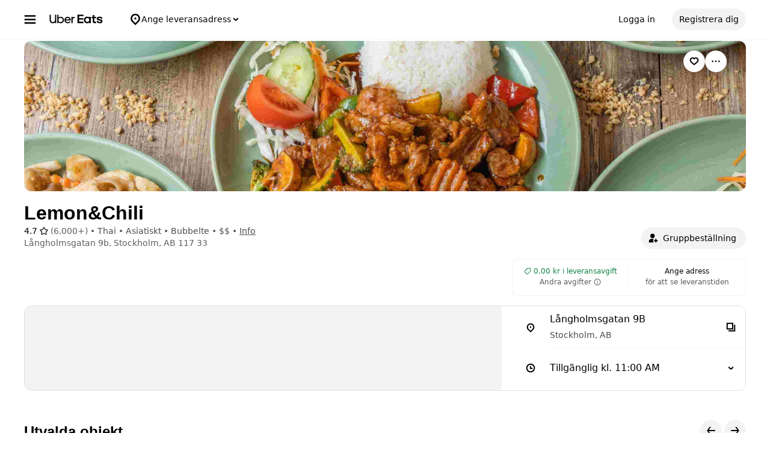

--- FILE ---
content_type: text/html; charset=utf-8
request_url: https://www.google.com/recaptcha/api2/anchor?ar=1&k=6LcP8akUAAAAAMkn2Bo434JdPoTEQpSk2lHODhi0&co=aHR0cHM6Ly93d3cudWJlcmVhdHMuY29tOjQ0Mw..&hl=en&v=N67nZn4AqZkNcbeMu4prBgzg&size=invisible&anchor-ms=20000&execute-ms=30000&cb=zgatfwtnju45
body_size: 48681
content:
<!DOCTYPE HTML><html dir="ltr" lang="en"><head><meta http-equiv="Content-Type" content="text/html; charset=UTF-8">
<meta http-equiv="X-UA-Compatible" content="IE=edge">
<title>reCAPTCHA</title>
<style type="text/css">
/* cyrillic-ext */
@font-face {
  font-family: 'Roboto';
  font-style: normal;
  font-weight: 400;
  font-stretch: 100%;
  src: url(//fonts.gstatic.com/s/roboto/v48/KFO7CnqEu92Fr1ME7kSn66aGLdTylUAMa3GUBHMdazTgWw.woff2) format('woff2');
  unicode-range: U+0460-052F, U+1C80-1C8A, U+20B4, U+2DE0-2DFF, U+A640-A69F, U+FE2E-FE2F;
}
/* cyrillic */
@font-face {
  font-family: 'Roboto';
  font-style: normal;
  font-weight: 400;
  font-stretch: 100%;
  src: url(//fonts.gstatic.com/s/roboto/v48/KFO7CnqEu92Fr1ME7kSn66aGLdTylUAMa3iUBHMdazTgWw.woff2) format('woff2');
  unicode-range: U+0301, U+0400-045F, U+0490-0491, U+04B0-04B1, U+2116;
}
/* greek-ext */
@font-face {
  font-family: 'Roboto';
  font-style: normal;
  font-weight: 400;
  font-stretch: 100%;
  src: url(//fonts.gstatic.com/s/roboto/v48/KFO7CnqEu92Fr1ME7kSn66aGLdTylUAMa3CUBHMdazTgWw.woff2) format('woff2');
  unicode-range: U+1F00-1FFF;
}
/* greek */
@font-face {
  font-family: 'Roboto';
  font-style: normal;
  font-weight: 400;
  font-stretch: 100%;
  src: url(//fonts.gstatic.com/s/roboto/v48/KFO7CnqEu92Fr1ME7kSn66aGLdTylUAMa3-UBHMdazTgWw.woff2) format('woff2');
  unicode-range: U+0370-0377, U+037A-037F, U+0384-038A, U+038C, U+038E-03A1, U+03A3-03FF;
}
/* math */
@font-face {
  font-family: 'Roboto';
  font-style: normal;
  font-weight: 400;
  font-stretch: 100%;
  src: url(//fonts.gstatic.com/s/roboto/v48/KFO7CnqEu92Fr1ME7kSn66aGLdTylUAMawCUBHMdazTgWw.woff2) format('woff2');
  unicode-range: U+0302-0303, U+0305, U+0307-0308, U+0310, U+0312, U+0315, U+031A, U+0326-0327, U+032C, U+032F-0330, U+0332-0333, U+0338, U+033A, U+0346, U+034D, U+0391-03A1, U+03A3-03A9, U+03B1-03C9, U+03D1, U+03D5-03D6, U+03F0-03F1, U+03F4-03F5, U+2016-2017, U+2034-2038, U+203C, U+2040, U+2043, U+2047, U+2050, U+2057, U+205F, U+2070-2071, U+2074-208E, U+2090-209C, U+20D0-20DC, U+20E1, U+20E5-20EF, U+2100-2112, U+2114-2115, U+2117-2121, U+2123-214F, U+2190, U+2192, U+2194-21AE, U+21B0-21E5, U+21F1-21F2, U+21F4-2211, U+2213-2214, U+2216-22FF, U+2308-230B, U+2310, U+2319, U+231C-2321, U+2336-237A, U+237C, U+2395, U+239B-23B7, U+23D0, U+23DC-23E1, U+2474-2475, U+25AF, U+25B3, U+25B7, U+25BD, U+25C1, U+25CA, U+25CC, U+25FB, U+266D-266F, U+27C0-27FF, U+2900-2AFF, U+2B0E-2B11, U+2B30-2B4C, U+2BFE, U+3030, U+FF5B, U+FF5D, U+1D400-1D7FF, U+1EE00-1EEFF;
}
/* symbols */
@font-face {
  font-family: 'Roboto';
  font-style: normal;
  font-weight: 400;
  font-stretch: 100%;
  src: url(//fonts.gstatic.com/s/roboto/v48/KFO7CnqEu92Fr1ME7kSn66aGLdTylUAMaxKUBHMdazTgWw.woff2) format('woff2');
  unicode-range: U+0001-000C, U+000E-001F, U+007F-009F, U+20DD-20E0, U+20E2-20E4, U+2150-218F, U+2190, U+2192, U+2194-2199, U+21AF, U+21E6-21F0, U+21F3, U+2218-2219, U+2299, U+22C4-22C6, U+2300-243F, U+2440-244A, U+2460-24FF, U+25A0-27BF, U+2800-28FF, U+2921-2922, U+2981, U+29BF, U+29EB, U+2B00-2BFF, U+4DC0-4DFF, U+FFF9-FFFB, U+10140-1018E, U+10190-1019C, U+101A0, U+101D0-101FD, U+102E0-102FB, U+10E60-10E7E, U+1D2C0-1D2D3, U+1D2E0-1D37F, U+1F000-1F0FF, U+1F100-1F1AD, U+1F1E6-1F1FF, U+1F30D-1F30F, U+1F315, U+1F31C, U+1F31E, U+1F320-1F32C, U+1F336, U+1F378, U+1F37D, U+1F382, U+1F393-1F39F, U+1F3A7-1F3A8, U+1F3AC-1F3AF, U+1F3C2, U+1F3C4-1F3C6, U+1F3CA-1F3CE, U+1F3D4-1F3E0, U+1F3ED, U+1F3F1-1F3F3, U+1F3F5-1F3F7, U+1F408, U+1F415, U+1F41F, U+1F426, U+1F43F, U+1F441-1F442, U+1F444, U+1F446-1F449, U+1F44C-1F44E, U+1F453, U+1F46A, U+1F47D, U+1F4A3, U+1F4B0, U+1F4B3, U+1F4B9, U+1F4BB, U+1F4BF, U+1F4C8-1F4CB, U+1F4D6, U+1F4DA, U+1F4DF, U+1F4E3-1F4E6, U+1F4EA-1F4ED, U+1F4F7, U+1F4F9-1F4FB, U+1F4FD-1F4FE, U+1F503, U+1F507-1F50B, U+1F50D, U+1F512-1F513, U+1F53E-1F54A, U+1F54F-1F5FA, U+1F610, U+1F650-1F67F, U+1F687, U+1F68D, U+1F691, U+1F694, U+1F698, U+1F6AD, U+1F6B2, U+1F6B9-1F6BA, U+1F6BC, U+1F6C6-1F6CF, U+1F6D3-1F6D7, U+1F6E0-1F6EA, U+1F6F0-1F6F3, U+1F6F7-1F6FC, U+1F700-1F7FF, U+1F800-1F80B, U+1F810-1F847, U+1F850-1F859, U+1F860-1F887, U+1F890-1F8AD, U+1F8B0-1F8BB, U+1F8C0-1F8C1, U+1F900-1F90B, U+1F93B, U+1F946, U+1F984, U+1F996, U+1F9E9, U+1FA00-1FA6F, U+1FA70-1FA7C, U+1FA80-1FA89, U+1FA8F-1FAC6, U+1FACE-1FADC, U+1FADF-1FAE9, U+1FAF0-1FAF8, U+1FB00-1FBFF;
}
/* vietnamese */
@font-face {
  font-family: 'Roboto';
  font-style: normal;
  font-weight: 400;
  font-stretch: 100%;
  src: url(//fonts.gstatic.com/s/roboto/v48/KFO7CnqEu92Fr1ME7kSn66aGLdTylUAMa3OUBHMdazTgWw.woff2) format('woff2');
  unicode-range: U+0102-0103, U+0110-0111, U+0128-0129, U+0168-0169, U+01A0-01A1, U+01AF-01B0, U+0300-0301, U+0303-0304, U+0308-0309, U+0323, U+0329, U+1EA0-1EF9, U+20AB;
}
/* latin-ext */
@font-face {
  font-family: 'Roboto';
  font-style: normal;
  font-weight: 400;
  font-stretch: 100%;
  src: url(//fonts.gstatic.com/s/roboto/v48/KFO7CnqEu92Fr1ME7kSn66aGLdTylUAMa3KUBHMdazTgWw.woff2) format('woff2');
  unicode-range: U+0100-02BA, U+02BD-02C5, U+02C7-02CC, U+02CE-02D7, U+02DD-02FF, U+0304, U+0308, U+0329, U+1D00-1DBF, U+1E00-1E9F, U+1EF2-1EFF, U+2020, U+20A0-20AB, U+20AD-20C0, U+2113, U+2C60-2C7F, U+A720-A7FF;
}
/* latin */
@font-face {
  font-family: 'Roboto';
  font-style: normal;
  font-weight: 400;
  font-stretch: 100%;
  src: url(//fonts.gstatic.com/s/roboto/v48/KFO7CnqEu92Fr1ME7kSn66aGLdTylUAMa3yUBHMdazQ.woff2) format('woff2');
  unicode-range: U+0000-00FF, U+0131, U+0152-0153, U+02BB-02BC, U+02C6, U+02DA, U+02DC, U+0304, U+0308, U+0329, U+2000-206F, U+20AC, U+2122, U+2191, U+2193, U+2212, U+2215, U+FEFF, U+FFFD;
}
/* cyrillic-ext */
@font-face {
  font-family: 'Roboto';
  font-style: normal;
  font-weight: 500;
  font-stretch: 100%;
  src: url(//fonts.gstatic.com/s/roboto/v48/KFO7CnqEu92Fr1ME7kSn66aGLdTylUAMa3GUBHMdazTgWw.woff2) format('woff2');
  unicode-range: U+0460-052F, U+1C80-1C8A, U+20B4, U+2DE0-2DFF, U+A640-A69F, U+FE2E-FE2F;
}
/* cyrillic */
@font-face {
  font-family: 'Roboto';
  font-style: normal;
  font-weight: 500;
  font-stretch: 100%;
  src: url(//fonts.gstatic.com/s/roboto/v48/KFO7CnqEu92Fr1ME7kSn66aGLdTylUAMa3iUBHMdazTgWw.woff2) format('woff2');
  unicode-range: U+0301, U+0400-045F, U+0490-0491, U+04B0-04B1, U+2116;
}
/* greek-ext */
@font-face {
  font-family: 'Roboto';
  font-style: normal;
  font-weight: 500;
  font-stretch: 100%;
  src: url(//fonts.gstatic.com/s/roboto/v48/KFO7CnqEu92Fr1ME7kSn66aGLdTylUAMa3CUBHMdazTgWw.woff2) format('woff2');
  unicode-range: U+1F00-1FFF;
}
/* greek */
@font-face {
  font-family: 'Roboto';
  font-style: normal;
  font-weight: 500;
  font-stretch: 100%;
  src: url(//fonts.gstatic.com/s/roboto/v48/KFO7CnqEu92Fr1ME7kSn66aGLdTylUAMa3-UBHMdazTgWw.woff2) format('woff2');
  unicode-range: U+0370-0377, U+037A-037F, U+0384-038A, U+038C, U+038E-03A1, U+03A3-03FF;
}
/* math */
@font-face {
  font-family: 'Roboto';
  font-style: normal;
  font-weight: 500;
  font-stretch: 100%;
  src: url(//fonts.gstatic.com/s/roboto/v48/KFO7CnqEu92Fr1ME7kSn66aGLdTylUAMawCUBHMdazTgWw.woff2) format('woff2');
  unicode-range: U+0302-0303, U+0305, U+0307-0308, U+0310, U+0312, U+0315, U+031A, U+0326-0327, U+032C, U+032F-0330, U+0332-0333, U+0338, U+033A, U+0346, U+034D, U+0391-03A1, U+03A3-03A9, U+03B1-03C9, U+03D1, U+03D5-03D6, U+03F0-03F1, U+03F4-03F5, U+2016-2017, U+2034-2038, U+203C, U+2040, U+2043, U+2047, U+2050, U+2057, U+205F, U+2070-2071, U+2074-208E, U+2090-209C, U+20D0-20DC, U+20E1, U+20E5-20EF, U+2100-2112, U+2114-2115, U+2117-2121, U+2123-214F, U+2190, U+2192, U+2194-21AE, U+21B0-21E5, U+21F1-21F2, U+21F4-2211, U+2213-2214, U+2216-22FF, U+2308-230B, U+2310, U+2319, U+231C-2321, U+2336-237A, U+237C, U+2395, U+239B-23B7, U+23D0, U+23DC-23E1, U+2474-2475, U+25AF, U+25B3, U+25B7, U+25BD, U+25C1, U+25CA, U+25CC, U+25FB, U+266D-266F, U+27C0-27FF, U+2900-2AFF, U+2B0E-2B11, U+2B30-2B4C, U+2BFE, U+3030, U+FF5B, U+FF5D, U+1D400-1D7FF, U+1EE00-1EEFF;
}
/* symbols */
@font-face {
  font-family: 'Roboto';
  font-style: normal;
  font-weight: 500;
  font-stretch: 100%;
  src: url(//fonts.gstatic.com/s/roboto/v48/KFO7CnqEu92Fr1ME7kSn66aGLdTylUAMaxKUBHMdazTgWw.woff2) format('woff2');
  unicode-range: U+0001-000C, U+000E-001F, U+007F-009F, U+20DD-20E0, U+20E2-20E4, U+2150-218F, U+2190, U+2192, U+2194-2199, U+21AF, U+21E6-21F0, U+21F3, U+2218-2219, U+2299, U+22C4-22C6, U+2300-243F, U+2440-244A, U+2460-24FF, U+25A0-27BF, U+2800-28FF, U+2921-2922, U+2981, U+29BF, U+29EB, U+2B00-2BFF, U+4DC0-4DFF, U+FFF9-FFFB, U+10140-1018E, U+10190-1019C, U+101A0, U+101D0-101FD, U+102E0-102FB, U+10E60-10E7E, U+1D2C0-1D2D3, U+1D2E0-1D37F, U+1F000-1F0FF, U+1F100-1F1AD, U+1F1E6-1F1FF, U+1F30D-1F30F, U+1F315, U+1F31C, U+1F31E, U+1F320-1F32C, U+1F336, U+1F378, U+1F37D, U+1F382, U+1F393-1F39F, U+1F3A7-1F3A8, U+1F3AC-1F3AF, U+1F3C2, U+1F3C4-1F3C6, U+1F3CA-1F3CE, U+1F3D4-1F3E0, U+1F3ED, U+1F3F1-1F3F3, U+1F3F5-1F3F7, U+1F408, U+1F415, U+1F41F, U+1F426, U+1F43F, U+1F441-1F442, U+1F444, U+1F446-1F449, U+1F44C-1F44E, U+1F453, U+1F46A, U+1F47D, U+1F4A3, U+1F4B0, U+1F4B3, U+1F4B9, U+1F4BB, U+1F4BF, U+1F4C8-1F4CB, U+1F4D6, U+1F4DA, U+1F4DF, U+1F4E3-1F4E6, U+1F4EA-1F4ED, U+1F4F7, U+1F4F9-1F4FB, U+1F4FD-1F4FE, U+1F503, U+1F507-1F50B, U+1F50D, U+1F512-1F513, U+1F53E-1F54A, U+1F54F-1F5FA, U+1F610, U+1F650-1F67F, U+1F687, U+1F68D, U+1F691, U+1F694, U+1F698, U+1F6AD, U+1F6B2, U+1F6B9-1F6BA, U+1F6BC, U+1F6C6-1F6CF, U+1F6D3-1F6D7, U+1F6E0-1F6EA, U+1F6F0-1F6F3, U+1F6F7-1F6FC, U+1F700-1F7FF, U+1F800-1F80B, U+1F810-1F847, U+1F850-1F859, U+1F860-1F887, U+1F890-1F8AD, U+1F8B0-1F8BB, U+1F8C0-1F8C1, U+1F900-1F90B, U+1F93B, U+1F946, U+1F984, U+1F996, U+1F9E9, U+1FA00-1FA6F, U+1FA70-1FA7C, U+1FA80-1FA89, U+1FA8F-1FAC6, U+1FACE-1FADC, U+1FADF-1FAE9, U+1FAF0-1FAF8, U+1FB00-1FBFF;
}
/* vietnamese */
@font-face {
  font-family: 'Roboto';
  font-style: normal;
  font-weight: 500;
  font-stretch: 100%;
  src: url(//fonts.gstatic.com/s/roboto/v48/KFO7CnqEu92Fr1ME7kSn66aGLdTylUAMa3OUBHMdazTgWw.woff2) format('woff2');
  unicode-range: U+0102-0103, U+0110-0111, U+0128-0129, U+0168-0169, U+01A0-01A1, U+01AF-01B0, U+0300-0301, U+0303-0304, U+0308-0309, U+0323, U+0329, U+1EA0-1EF9, U+20AB;
}
/* latin-ext */
@font-face {
  font-family: 'Roboto';
  font-style: normal;
  font-weight: 500;
  font-stretch: 100%;
  src: url(//fonts.gstatic.com/s/roboto/v48/KFO7CnqEu92Fr1ME7kSn66aGLdTylUAMa3KUBHMdazTgWw.woff2) format('woff2');
  unicode-range: U+0100-02BA, U+02BD-02C5, U+02C7-02CC, U+02CE-02D7, U+02DD-02FF, U+0304, U+0308, U+0329, U+1D00-1DBF, U+1E00-1E9F, U+1EF2-1EFF, U+2020, U+20A0-20AB, U+20AD-20C0, U+2113, U+2C60-2C7F, U+A720-A7FF;
}
/* latin */
@font-face {
  font-family: 'Roboto';
  font-style: normal;
  font-weight: 500;
  font-stretch: 100%;
  src: url(//fonts.gstatic.com/s/roboto/v48/KFO7CnqEu92Fr1ME7kSn66aGLdTylUAMa3yUBHMdazQ.woff2) format('woff2');
  unicode-range: U+0000-00FF, U+0131, U+0152-0153, U+02BB-02BC, U+02C6, U+02DA, U+02DC, U+0304, U+0308, U+0329, U+2000-206F, U+20AC, U+2122, U+2191, U+2193, U+2212, U+2215, U+FEFF, U+FFFD;
}
/* cyrillic-ext */
@font-face {
  font-family: 'Roboto';
  font-style: normal;
  font-weight: 900;
  font-stretch: 100%;
  src: url(//fonts.gstatic.com/s/roboto/v48/KFO7CnqEu92Fr1ME7kSn66aGLdTylUAMa3GUBHMdazTgWw.woff2) format('woff2');
  unicode-range: U+0460-052F, U+1C80-1C8A, U+20B4, U+2DE0-2DFF, U+A640-A69F, U+FE2E-FE2F;
}
/* cyrillic */
@font-face {
  font-family: 'Roboto';
  font-style: normal;
  font-weight: 900;
  font-stretch: 100%;
  src: url(//fonts.gstatic.com/s/roboto/v48/KFO7CnqEu92Fr1ME7kSn66aGLdTylUAMa3iUBHMdazTgWw.woff2) format('woff2');
  unicode-range: U+0301, U+0400-045F, U+0490-0491, U+04B0-04B1, U+2116;
}
/* greek-ext */
@font-face {
  font-family: 'Roboto';
  font-style: normal;
  font-weight: 900;
  font-stretch: 100%;
  src: url(//fonts.gstatic.com/s/roboto/v48/KFO7CnqEu92Fr1ME7kSn66aGLdTylUAMa3CUBHMdazTgWw.woff2) format('woff2');
  unicode-range: U+1F00-1FFF;
}
/* greek */
@font-face {
  font-family: 'Roboto';
  font-style: normal;
  font-weight: 900;
  font-stretch: 100%;
  src: url(//fonts.gstatic.com/s/roboto/v48/KFO7CnqEu92Fr1ME7kSn66aGLdTylUAMa3-UBHMdazTgWw.woff2) format('woff2');
  unicode-range: U+0370-0377, U+037A-037F, U+0384-038A, U+038C, U+038E-03A1, U+03A3-03FF;
}
/* math */
@font-face {
  font-family: 'Roboto';
  font-style: normal;
  font-weight: 900;
  font-stretch: 100%;
  src: url(//fonts.gstatic.com/s/roboto/v48/KFO7CnqEu92Fr1ME7kSn66aGLdTylUAMawCUBHMdazTgWw.woff2) format('woff2');
  unicode-range: U+0302-0303, U+0305, U+0307-0308, U+0310, U+0312, U+0315, U+031A, U+0326-0327, U+032C, U+032F-0330, U+0332-0333, U+0338, U+033A, U+0346, U+034D, U+0391-03A1, U+03A3-03A9, U+03B1-03C9, U+03D1, U+03D5-03D6, U+03F0-03F1, U+03F4-03F5, U+2016-2017, U+2034-2038, U+203C, U+2040, U+2043, U+2047, U+2050, U+2057, U+205F, U+2070-2071, U+2074-208E, U+2090-209C, U+20D0-20DC, U+20E1, U+20E5-20EF, U+2100-2112, U+2114-2115, U+2117-2121, U+2123-214F, U+2190, U+2192, U+2194-21AE, U+21B0-21E5, U+21F1-21F2, U+21F4-2211, U+2213-2214, U+2216-22FF, U+2308-230B, U+2310, U+2319, U+231C-2321, U+2336-237A, U+237C, U+2395, U+239B-23B7, U+23D0, U+23DC-23E1, U+2474-2475, U+25AF, U+25B3, U+25B7, U+25BD, U+25C1, U+25CA, U+25CC, U+25FB, U+266D-266F, U+27C0-27FF, U+2900-2AFF, U+2B0E-2B11, U+2B30-2B4C, U+2BFE, U+3030, U+FF5B, U+FF5D, U+1D400-1D7FF, U+1EE00-1EEFF;
}
/* symbols */
@font-face {
  font-family: 'Roboto';
  font-style: normal;
  font-weight: 900;
  font-stretch: 100%;
  src: url(//fonts.gstatic.com/s/roboto/v48/KFO7CnqEu92Fr1ME7kSn66aGLdTylUAMaxKUBHMdazTgWw.woff2) format('woff2');
  unicode-range: U+0001-000C, U+000E-001F, U+007F-009F, U+20DD-20E0, U+20E2-20E4, U+2150-218F, U+2190, U+2192, U+2194-2199, U+21AF, U+21E6-21F0, U+21F3, U+2218-2219, U+2299, U+22C4-22C6, U+2300-243F, U+2440-244A, U+2460-24FF, U+25A0-27BF, U+2800-28FF, U+2921-2922, U+2981, U+29BF, U+29EB, U+2B00-2BFF, U+4DC0-4DFF, U+FFF9-FFFB, U+10140-1018E, U+10190-1019C, U+101A0, U+101D0-101FD, U+102E0-102FB, U+10E60-10E7E, U+1D2C0-1D2D3, U+1D2E0-1D37F, U+1F000-1F0FF, U+1F100-1F1AD, U+1F1E6-1F1FF, U+1F30D-1F30F, U+1F315, U+1F31C, U+1F31E, U+1F320-1F32C, U+1F336, U+1F378, U+1F37D, U+1F382, U+1F393-1F39F, U+1F3A7-1F3A8, U+1F3AC-1F3AF, U+1F3C2, U+1F3C4-1F3C6, U+1F3CA-1F3CE, U+1F3D4-1F3E0, U+1F3ED, U+1F3F1-1F3F3, U+1F3F5-1F3F7, U+1F408, U+1F415, U+1F41F, U+1F426, U+1F43F, U+1F441-1F442, U+1F444, U+1F446-1F449, U+1F44C-1F44E, U+1F453, U+1F46A, U+1F47D, U+1F4A3, U+1F4B0, U+1F4B3, U+1F4B9, U+1F4BB, U+1F4BF, U+1F4C8-1F4CB, U+1F4D6, U+1F4DA, U+1F4DF, U+1F4E3-1F4E6, U+1F4EA-1F4ED, U+1F4F7, U+1F4F9-1F4FB, U+1F4FD-1F4FE, U+1F503, U+1F507-1F50B, U+1F50D, U+1F512-1F513, U+1F53E-1F54A, U+1F54F-1F5FA, U+1F610, U+1F650-1F67F, U+1F687, U+1F68D, U+1F691, U+1F694, U+1F698, U+1F6AD, U+1F6B2, U+1F6B9-1F6BA, U+1F6BC, U+1F6C6-1F6CF, U+1F6D3-1F6D7, U+1F6E0-1F6EA, U+1F6F0-1F6F3, U+1F6F7-1F6FC, U+1F700-1F7FF, U+1F800-1F80B, U+1F810-1F847, U+1F850-1F859, U+1F860-1F887, U+1F890-1F8AD, U+1F8B0-1F8BB, U+1F8C0-1F8C1, U+1F900-1F90B, U+1F93B, U+1F946, U+1F984, U+1F996, U+1F9E9, U+1FA00-1FA6F, U+1FA70-1FA7C, U+1FA80-1FA89, U+1FA8F-1FAC6, U+1FACE-1FADC, U+1FADF-1FAE9, U+1FAF0-1FAF8, U+1FB00-1FBFF;
}
/* vietnamese */
@font-face {
  font-family: 'Roboto';
  font-style: normal;
  font-weight: 900;
  font-stretch: 100%;
  src: url(//fonts.gstatic.com/s/roboto/v48/KFO7CnqEu92Fr1ME7kSn66aGLdTylUAMa3OUBHMdazTgWw.woff2) format('woff2');
  unicode-range: U+0102-0103, U+0110-0111, U+0128-0129, U+0168-0169, U+01A0-01A1, U+01AF-01B0, U+0300-0301, U+0303-0304, U+0308-0309, U+0323, U+0329, U+1EA0-1EF9, U+20AB;
}
/* latin-ext */
@font-face {
  font-family: 'Roboto';
  font-style: normal;
  font-weight: 900;
  font-stretch: 100%;
  src: url(//fonts.gstatic.com/s/roboto/v48/KFO7CnqEu92Fr1ME7kSn66aGLdTylUAMa3KUBHMdazTgWw.woff2) format('woff2');
  unicode-range: U+0100-02BA, U+02BD-02C5, U+02C7-02CC, U+02CE-02D7, U+02DD-02FF, U+0304, U+0308, U+0329, U+1D00-1DBF, U+1E00-1E9F, U+1EF2-1EFF, U+2020, U+20A0-20AB, U+20AD-20C0, U+2113, U+2C60-2C7F, U+A720-A7FF;
}
/* latin */
@font-face {
  font-family: 'Roboto';
  font-style: normal;
  font-weight: 900;
  font-stretch: 100%;
  src: url(//fonts.gstatic.com/s/roboto/v48/KFO7CnqEu92Fr1ME7kSn66aGLdTylUAMa3yUBHMdazQ.woff2) format('woff2');
  unicode-range: U+0000-00FF, U+0131, U+0152-0153, U+02BB-02BC, U+02C6, U+02DA, U+02DC, U+0304, U+0308, U+0329, U+2000-206F, U+20AC, U+2122, U+2191, U+2193, U+2212, U+2215, U+FEFF, U+FFFD;
}

</style>
<link rel="stylesheet" type="text/css" href="https://www.gstatic.com/recaptcha/releases/N67nZn4AqZkNcbeMu4prBgzg/styles__ltr.css">
<script nonce="GuIs2aSrgLQWe_tOIYHWWg" type="text/javascript">window['__recaptcha_api'] = 'https://www.google.com/recaptcha/api2/';</script>
<script type="text/javascript" src="https://www.gstatic.com/recaptcha/releases/N67nZn4AqZkNcbeMu4prBgzg/recaptcha__en.js" nonce="GuIs2aSrgLQWe_tOIYHWWg">
      
    </script></head>
<body><div id="rc-anchor-alert" class="rc-anchor-alert"></div>
<input type="hidden" id="recaptcha-token" value="[base64]">
<script type="text/javascript" nonce="GuIs2aSrgLQWe_tOIYHWWg">
      recaptcha.anchor.Main.init("[\x22ainput\x22,[\x22bgdata\x22,\x22\x22,\[base64]/[base64]/[base64]/bmV3IHJbeF0oY1swXSk6RT09Mj9uZXcgclt4XShjWzBdLGNbMV0pOkU9PTM/bmV3IHJbeF0oY1swXSxjWzFdLGNbMl0pOkU9PTQ/[base64]/[base64]/[base64]/[base64]/[base64]/[base64]/[base64]/[base64]\x22,\[base64]\\u003d\x22,\x22Y8OYw6vCpBtCw68bJcKgVwloScObw50rwpXDkW9nUsKVDjN8w5vDvsKtwq/[base64]/DrMOPI8OVw4w9LsOHwrclwo1Awp3CvMKpKMKVwonDj8KALMObw5/DisOmw4fDumnDtTdqw75wNcKPwqTCtMKRbMK0w4fDu8OyGQwgw6/DlMOpF8KnXcKawqwDecOdBMKew6pqbcKWYgpBwpbCusO/[base64]/DqMKXwr/CkcOlIgLCvMKDw6HDtGYFwrPCm2HDn8OQe8KHwrLChMKqZz/DjFPCucKyBsKcwrzCqEBow6LCs8Oyw4lrD8KtNV/[base64]/CpE/Dp2gqV8KGWAfCqsO1ElBiPk3Dk8OKwqvCngoUXsOYw6rCtzF3C0nDqyzDm28rwptDMsKRw7PChcKLCS4iw5LCowLCngN0wqkbw4LCukAAfhctwobCgMK4IcKSEjfCgFTDjsKowrnDjH5LQsKEdXzDrhTCqcO9wq5wWD/CucKZcxQhARTDl8Ojwrh3w4LDrsK7wrPCmMOZwpjCiRLCs0Y1K1dmw5TCjsOXMBnCmsOCwpplwrTDqsOgwqLCoMOEw4zCs8ORwrvCq8K3HsO5bMK1wpHDnkBAw4jCsyUcU8O/[base64]/CvAJEccKTw5HCr2vDsFnCrAPCgMK7LcOuw7lwDMOPdi9LNsOrw6XCs8KJwq5eY0nCi8OHw5vChUzDt0bDtlcyE8OvSMOjw5HCn8KSw47CsiLDgMKrc8KSX27Dk8KiwqdvEErDrhbDtcKdTAtsw55yw6ZNw71Fw6/CuMOHU8OPw7fDsMORcQ5zwocHw7gXS8OoAFdLwpVKw7nCmcOQYiByKcOSw7fCj8O8wrTCjD4XBMOeNcKDBxosVWvCjlU2w67Cr8OTwoLCmsK6w6LDgcKtwrcXwo7DrxkGwot/SyJQGsKEw5vDgDPCjQXCoTNCw4PCjMOXUnfCoD98dlbCt0fCqk0Fwp9lw4DDnsKDw5zDvUzDucKhw7PCrsKsw6RCLMO6OsO4Eg5VGXoYacKgw4lYwrxmwoYQw4A0w7B7w5wSw7XDnMO6JipswoN9Pg3DhsK/RMKVw5nCi8OhJsOhGH/[base64]/CijzCpmlKGmrDsx7CtiTCuMOzB8K+XWcFE13CscO6EFfDh8OOw7HDtsO7KwEZwpLDozXDgMKTw5tcw5wZKMKfFsKrRsKMExHCmF3CtsO8ElBBw4JTwp1YwrDDiHZkQmc/OcO1w4d+SATCq8KlcMKOMsKAw5Zsw43DvAHClW/CswnDpsK9PcK2D1x1OBlgQ8KzPcOSP8ORFUQew5XCqF/DrcO0QMOWwp/Cp8Ovw6l6QsK5w57CnwTClsOSwpPCrRQowo10w4DDvcKdw4rChD7DjBsrw67CpcKsw7cqwqDDmxw7wpXCk3BnOMOKMcOqw6xTw7Zvw5bCg8OXGjRTw7NTw4PCrGHDnHbDuE/Dm0Fww4dgdMKlX3nCnx0cfk8zYsKRwoDCvitrw6XDqMOEw7rDsndhOGMMw6rDh3zDv3Z8AgBqaMKhwqoid8Okw7rDkiUIFsOAw6jCj8K+c8OBJcOGwohfcMOJAg4ER8Otw6PCtMKIwq5mwoYgQGjCsAPDoMKIwrTDpsO/MENkfmIZFEjDghXCjhrDujFywrfCpmbDqSjCv8KUw78vwp8MG2dbGMO+wqPDiAgewqnDv3JEwoLDoBEfw4pVw4RPw7tdwqXDv8OFfcOUwptgOmhlw5DDqkTCjcKJS1xPwoPClj4ZO8OcPydhQR92McOLw6LCvMKJZcKdwoDDgx7DtgDCiwAWw7vCjQ/DqB/[base64]/Cp0LCsWNvMMKkG8O8DWPCpMKdwobDpMO5ZgDCvTZoJ8OnPcOzwqZEw5PCtsOaCcKdw6TCpS7CvwrComEWScKZVSh0wovCmh5DVMO4wrvDlXLDmAopwod5wogWDxXCiE3Dlk7DrjnDnlLDkCfCpcO+wpExw4l+w4HDnXNew75fw7/DqSLCvsKVw4zChcOcaMO9w75TBEQtwpbCt8OXwoI/w7jCkcOMQjrDsFPCsXbDnMKmcMODw7c2w65Wwq8uw6Faw6hIw6PDscKJKMKlwqrDrsKhccKYYsKJGsOBA8OZw6TCqX5JwrwWwpt9wpjDiEHCvB/CsRnDlTfDvQDCnRQFfEAXwpHCrQrDmMKUDDAUAwLDtMKDfyPDpSPDtgrCk8Ktw6bDjMKWIGvDgiokwo4Qw4ZDwoJmwqVvYcKwFWFYI0/[base64]/[base64]/w5ZQwr9/CzfCqQ3Dg8KWw6U9w5DDlwnDmlckwo3DmRkeD0xgw5kpwpzDrsK2wrUOw7sYQ8ORd3pGAg1GSnDCtcK1w6EPwqcTw4/DsMOvGMKBWcKQLXnCh1bDr8KhT1MiD0BIw7gFOUDCicK8WcKAwoXDn3jCq8KdwpfDkcKFwr7DnwDCocO3SXzDo8Oewr3DkMKZw6TDv8OUNhXCm13DisOMwpbCucO8acKpw7TDrm8/OwQ4XMOnS1dgPcOUHMO7JEBowoDCg8K4dMKpdXI5wpDDsEIXw4c2AcKqwqLCh300w68OF8Kvwr/CgcOpw4jDiMK7VsKAXz5xEw/[base64]/CjMKlwoDDqD7CkBzCiQUEw6nDhMK7w7Qjw5ZOeEjCv8KLwqPDlcOwa8OtLMO+wopjw7g3TwTDoMODwr3CqykIUSjCr8O8U8KtwqddwoPCmBRkFcOVIMKEX03CgW5TOUnDn3vCvcOTwpolasKfQMK/w451H8KNIcOtwrzDqXnClMKtw7EoYcOJZh0wAsONw4DCpsO/w7jCtnF7wrVtwrDCu0YDaxB/w7/DgTvDugxOcSIbaSdlw4fCjgN1KFRxLMKmw798w6HCi8OaW8O/wrFdMcKOHsKTLXhzw6/DkhLDtcK5woPChFzDiGrDhxo+TTkLRQAhV8Kvwp1JwpBHJT8Bw6XCkyxBw6nCpztCwqY6D2nCoGMNw6XCqcKqw7JCFiXCi0XDtMOHM8KJwqzDnEwUEsKUwr/[base64]/Dni7DnXB7EWENI0wJw57DjQNWWDTCsytUwoLCksKmw7ZLE8O5wp/Dv0UvGMKTECnDjCXCm0AowrzCkMK5Pzpdw4bCjRnCucOSG8K/w7ITwrYRw5xec8OzI8O/w6TDssOJBSV8w5bDgcKBw6sRdMOsw5jCkQDCnsOHw6cSw5TDh8KQwrDCnsKfw7PDmcK5w6Nhw5LDvcOPfnwgYcK1wrnDhsOCwosWNBUIwqReYEzCon7DpMKLwovCtcKxD8K0EhbDm3MmwqIkw7dGw5/CjDzDrsOgYCvDoRjDocK7wqrDhRjDkRrCu8O2wqJcGw3Ctms1wrZEw7lHw5tGCMO2Dxh0w4nCg8KLw6XCniPCjTXCn2bCiT/CpBp/BcOPA1oQHsKDwqDDvCo7w6jDu1LDh8KMNMKZBVvDi8KUw6XCtynDp0Q5w47CtxsTa2sVwr4SPMOJHcKlw47ComfCn0jCrcKPccK8Nll1bDtVw4PDs8KmwrHCpW1KGBHDtyEKAMOpeBhpXTbDigbDp30VwqQQwrQ1asKVwppow5cowqB/[base64]/PcO7wqkuwpbCh8KNe1Jrwogrw6FYwr4pw6XDosK7TsK7wopPdA/ComYgw48PQCQKwqhyw57Dq8OlwpvDnMKnw6QhwrJ2PnDDoMKEw5nDuE7CmsKscsKtw6bCmsO2VMKWEMK2byrDpsKpVHXDgcK0CcObcX7CusO5acOJw5FUWsKawqjCjy5tw6xkOi0lwp/DrXjCjcOEwrfDjcK+NQZ9w5TDt8OYwovCgFbCun54wrouF8ODQMKPwoHCncObw6fCqlfCqsK9VMOlHcOVw73DvE4ZdkZSBsK7aMKsXsKKwp3DncKOw4Q+w7gzw4/CtTVcwqbCik/Cll7Cgm7DpVQ9w4LCncK/YMKBw5pkNil4wrnCrsKqcA/Ct2oWwosQw7Yib8OETBEeTcKVaXrDqgQmw60VwrzCu8OxXcKVZcOfwqVPwqjDs8K/S8O1VMKAUsO6BFx/w4HCqcKCdljDoknDrMOaQnAzKywWXlzCp8ODY8KYw5FyScOkw4hsOiHCuh3Cvi3CskDCj8KxSTHDvMKZB8Oew6p5dsKqH07CvcOVBnwiHsKMZgx+w40xBsKzfirDscO/[base64]/[base64]/Cr8K3NMOVJMKGOMKqW0TCu1NAwpbCulEoHFMzcxvDkU3CgCfCg8KpFnhUwrJfwqR9w77Cv8OrVG9Lw4HDocKfw6HDgsK3wo7DvcK9XXPCnSE8I8K7wrvDpk8gwop/[base64]/CrcOGH8K6JsKZw6c3wpPCglIMwoDDt1lIw4zDi3UjXg3DlUnCqsKvwp/DqsO0w5NxESxzw47CrMKgOMKww7VZwp/[base64]/UH8QwobDpjjCscO8w5J1w53CtgXCgQNKc2fDoRPDhlohFHrDsnbCgcODwoHCjMKWw5AnSMO/e8Ouw4LDji7CtFXCgU3DuTjDoT3Cn8O3w6RFwq5ew7FWQn3CiMKGwr/Dm8KmwqHCmFHDjcKBw5cWIw4awog8woE/bg3CkMO+w44ww7VWCQ7Dt8KLUMKkZH4+wrVZEWHChsKrwqnDi8OtZXPClybCjMOScsOaA8K/[base64]/Cr8K5JMKTe1pNXsKww4hjXcK2YsOPw4NVLBo4WcOgFsKfwpMgNMOVa8K0w6sSw5vCg0nDvsO7w7rCt1LDjsOhN2/CqMKREsKKPsKkw6fDuw8vd8KnwqHChsKjGcOhw7wSw6PCuT4aw6ohYcKywqbCmsOQaMO9QDnChj43KjROSnrCnF7Ch8OuRlQlw6TDpz5Ww6HDn8KIw6/Dp8OABmDDu3fDg1/CrElKZMKECQwnw7HClMOOFMKGRk0TEMK4w5k/[base64]/CuUUKbFt/[base64]/[base64]/CjXDCqMKHIcKYCApVE0DDgnkvwpPCtMKRw4zCq8OKwrfDgwLChEzDrH7DhDrDjcORe8KdwpV3wrpMX1pfwq/[base64]/CmsORKgsCwoTClcKKScO4TUDDmSfDsMKSFMOjQcO7csOtw40Tw7PClxJAw5w0C8Oiw5jClMKvKyozwpPCjMO5c8ONVlAHw4RfTsODw4ouPsKLb8Ojw6FMwrnCoXcBfsOpFMKEaU7CjsOkBsOew6TCklMJOGsZGWx2WRUhw6fDlixSaMOVw4DDtMOJw4/Dt8OvZMO4wpnDmcOvw5zDqClhcMKkMyjDisKVw7gUw7/DnMOCY8KDbQvDmFLCkER2wrnCrMKGw79XaWwqJMObD1PCscOcwqHDuH1hesOISyrDoXNDwr/CicKaaELDunNVw4TCmQTCnjJmI0rCrQAuFxg7MsKJwrbDrzfDisKwWWoAwqJ8wprCv2khEMKaI1jDtDACw4zCg1YWa8KQw5/CgjhmYAbDr8KcTCw/fBvCnWtRwqNOw7cPZX1ow6M+LsOgYsKgfQQCAEYRw5/CpsKLWmjDoC1eSCvDvXJiQcK6DMKRw4BmcQpsw5Ihw47Ch3jCjsKBwqBmTG3Dh8KeeGHChQ8Mw5huHhxYCyl9wrTCn8O5wqPChcKaw4fDqFvChm9ZGMO/wr10RcKXbGzCsXgvwqbCuMKLw5rCgsOPw6rCkRHClAfDv8OZwpA0woTCtsO0SiBsVMKBw6bDpCLDjR7CuhDCt8OyFRRYPGFbQglmw5YXwoJ3wrnCg8K/wqVCw7DDtB/[base64]/w6vCisK3wq9oUsOMw7vClMK/GhvDrH/[base64]/Dj8OpN8KJP8O5FsKaw6rClMOUw5Q+EnNXw6/Dq8Kqw4fCjsKjw7YMTcKVE8Oxw794wrvDs1TCk8K4w4PCr3DDr395HljDlcKQwo0Fw5jDiGPCqsO5J8KIUcKawrrDtcOvw7R8wpvChBjCncKZw5vDl0nCscOndcOiN8OLRhLDt8KlRMKEZXdKwoUdw4jDsG3CjsOew4xVw6EOX1wvw6fDhcO1w6TDm8O4wp/[base64]/[base64]/JmjCrSIJw6nDr2VHw7s/H0bCkj3CpFjCn8KZQ8O+A8OmdMOab0cBBHVowpYiPcK5w7nCinopw7Mkw6fDg8KPXsKHwoVcw4/Dnk7CnjQ9VBnDoXfDthFkw7I5w4oSYTjCsMO8w4zDk8Kkw5UMw6bDmMO4w49uwowvQcOWEsO6CcKDasKuw6DCosORw4bDiMKTAk8zMyN5wrzDtsKxMlXChUZqCMOlM8O+w7/[base64]/[base64]/TA3Cmn/CsSvDg8KNbmvDtsK7w6LChzMdw7/Ck8OrBTfCuH5PT8KgaQLDkG4mBUhzccOjPWcoX23Dq23DrG/DlcKQw6TDu8OSOMODPXHDosOwbHJFQcKfwpJ1RTnDu0EaKcOmw7fCksK/asOYwp/[base64]/[base64]/DiwHCrH7CpMKOwpfDjWYbFW04aQQ9VsKBZ8K+w5zCpkXDsGsHwpvCkV9/Y2jDoSLCj8KCwqzChTU7bMOCw60Xw51lw7/Du8Kaw7NGQ8K0GnYjwotQwprDkcOgQnMnOmA1w711wpsFwq7CpWDCjMK6wq8nf8KGwo3CgRLCmivDn8OXWArDhUJ8KxbCgcOAZR95OyjDvMOdC01lT8Odw6NJAsOfw6rCpT7DrmFdw5N9O3dAw4kWV2bDjUXCuijDuMKRw6rChXM0FV/[base64]/w6Y9w7HDvzDCiDILXmNgw5w3w7PCkhRBfEkcdnBOwoU0fXp8AMO3wonCnDzCvl0LU8OAw6Rlwp0kwpTDpsKvwrM1NXTDhMKdElrCuUIPwq58woXCrcKFd8KXw4Zuw7XCgmRUH8OQwpvDrk/DoELDhcK9w59Vw7NAO0oGwonDssKiwq3CoE0pw6fDj8KLw7RdGkw2wrvDhzPCr31Uw6TDlzLDhDVZw6/DjAPCjnoew7/CuhfDt8OtIMO/[base64]/[base64]/IHNlU8KYTy7CkHbCtcKpXFsUNGHCh8K2BwJzYR05wqAFwqbDsWbDlcOIF8KjVWHDqMKaFzXDlsObXRYdw4fCjFfDjsOGwpPDtMKiwpU+w6fDh8OMShLDnkrDszgDwoEvwq/[base64]/Cn8OLCMO3wqPCgVQ9wr3Cg8OBw6ZfJj53wqTDi8KnXyhMRkzDuMOPwpfCiTREK8O1wpPDj8O7wqrCicKgNi7DmU3DnMO/DMOQw4hiVUsEYz3DnkJjwpfDuHpiWMO3wovDg8O+ViATwoIIwoTDkTfDpm5aw48dQ8OgDClgw5LDvljCkQFkVn/CgTBWT8KEHsOywrDDvmUwwol1b8Olw4HDkcKfD8Kow6zDtsKEw7QBw5EgVMKMwoPDusKBE1haTcOHQsO+J8Ozwph+dnd/wrNhw4xpKHsxanPCqU1/[base64]/Dky3CilBeflbDiBc7WFhsw6fDkj/Dtz/DrH7ChcO/[base64]/CuzFUw6LDmXsQfjnDtcKfBxJ9w7V2wpI5w4/ChSx9wpPDk8Kmex8bBxVLw7sFw4jDiTIsRcOQfzklw4nCrcOXV8ORNyLCtcKRHcOPwoDDpMO+TRZSVQhJw77DpU4YwqjCs8OrwrzCocO7NRnDu19ZXXYTw63DlMK2cSojwp/CsMKTbl8dfcOMFS5fw58twqRQH8OXw651wpzCkRvCnsOVOMOLAnsgLmsQVMOEw50SScOZwpgDwrQleE4+wpzDrmd5wprDtEDDmMKQAsKlwqZpYMKVQsOxW8OcwrbDsl1awqTCjsOaw5szw4DDt8OVwpDCq1vClMO2w6o/aS/DisONXS5nCsKPw54Kw7kPKStdwpdMwqAVAyDDi1AUMMKUSMOsbcOcw5wCw5Asw4jDiT1+E2LDk1dMw4xNKXtLdMK4wrXDpAM0TG/Ci3nCr8OSYMOgw57DosOaQ2MjU2UJVC/ClTbCqlfDiV4Ew5ZUw5dCwoBTSSMWIMKsZhl6w7EcGQ7CksOtLVPCtMOGZsOlbsOXwr7CksKQw68ww6tjwr8udcOGfsKZw4fDtMOZwpYlCcOnw5xPwrjCmMOCFMOEwp9Cwpc+S3lsKzcnwq/CqcKSecO2w5gAw5zDv8KBXsOnw5fCkR3CtzTDvRsQw5Y0PsOLwpTDusKRw6nDnTDDkygLM8KnJBtuwpnDrcK8P8Obw7xGwqFywo/DiiXDhsKABsO6bnR2wrhPw7UBdnE/wo4iw5rDh0Npw6BAOMKWw4LDksO7wo1YbMOuVhdUwoEsUcObw4zDlFzDvW0lFl1GwrsVw6vDp8K+w4nDlMKTw6HDmcKwe8O3wqTDm1wcD8OMcMKiwp9cwpLDo8OSZGnCtsOpJgHDqcOuRsO9UQIFw6LCigbDi1TDk8Kxwq/DrsKifFJVPcKow45fRghUwqXDrx83bMONw5nCrcKBHlHDsx0+dxHCu13Dj8Knw5HCmTjCpsK5w7nCrE/ChhLDlmEcHMK2PksvL0DDjCd4K34fwq3Cj8O7FnFbdjjCpMOJwoA1XS8eRRzCrsO0wqvDk8KEw77ChgnDp8ODw6/Cr3Nzwq7Dk8OGwpjCr8KSdl/Dm8KXwqJ/wrwkw4HDicKmw719w6EvFyEcScO2EjDCsRfDmcOYDsOgJcKrw4fChcOxLcO3w6J0BcO0NW/CriIuw58nW8OGasKqcRUow6cQIMKXH3TDl8K9BwnDmcO7DsOjTUnCgl8tNyfCnUfCoXtIDsODfGJzw7DDkBTCksOiwq4Fw6dowoLDnMOYw6hNbCzDiMOcwqnDgUPDs8K3W8Knw5XDjADCsFbDjsOKw7vDtD1qPcKgJinCjR/Dq8Kzw7TChAx8VWrCj0nDmMOhC8KQwr3ConnCgC/CsiMvw7LCv8K3SELCtTgdezjDlcK4YMKqDETDkjHDksOZeMKuB8O5w7/DsEEKw6nDmMKwHQc6w5DDsCrDiHNNwottwqvDn0F4Mx7ChB7CmB88CCHDjiHDjwjChm3CglYQQh8YCkjCj1wOGXtlw6VMOsKaXEs2HFvDmU8+w6F7AMKjbMOEYmZHM8OOwofDskFubcKOc8OVcMOvw4o6w6Zew7nCg2ICwrxmwo3DpS7CocONVFvCqxgVw7/CkMOEw7law5Vmw6VGTcKkwptpw4PDpUbDtXgXbwF3wp7CkcKGWcO2JsOzd8ORw4DCpnzCqizCqMKCVE4jY3/DuUlyFsKtKC9MIcKlTcKoLmkJBQcqDMK1w6QEw6x1w6nDrcOrPsKDwrsPw5/[base64]/GcOqDcOOwr/[base64]/w5NBPSMAw5AUJhLChMK+ZD9YwpXCoyTCp8Kvw5LDu8K1w6zCmMKrF8KBBsKfwp0/dQJJd3rCs8OJTcOXH8KQLMKyw6/ChTHCrB7Do1p2bVZWPsK4QSrCrgTDiVLDhMO4KMOQKcOUwpQJfWjDksOCwpzDqcKgDcKawpJ0w7LChE3CtgNdPkN/wrLDicOAw4/Cm8KJwoYjw4EqMcOMBAnCosOtw4wMwoTCqTLCmWg0w6zDplxOJcKnw4jCoxxWwqMhY8K0w794fx5tIkRzZsKGPlogGsKqwq1OSSg/w6N4w7HCo8OgV8Ocw7bDhSHCgsKFMsKrwowVTsKPwp1Owo8CJsO3asO3Ej3CqmLCiVDCvcKqO8Oww7lpJ8K/w7FAEMOEcsOAHnjDmMOEXCfCoyjCssKXGAXDhRFIwq5ZwofCqsOOEzrDkcK6wp9gwqXCl17DhBjCpMO5Fis/Q8KbY8KwwqvDrcOVXcO1RzBCKh4/wq7Ch23ChcOUwpfCtMOOVsKlVjPClhliwo3CusOHwrDDscKvA2rCvVg2w47Ds8KYw6QrTzzCkDQSw4dQwoDDnyFOP8OefjPDtMKqwod9VhBRbsOXwr4yw5fChcO/wqc/wrnDpS4ow6ZcCcOoHsOQwopJw6bDscKpwqrCtGZsCQzDrFBcPMOqw5DDpmkNMcO+C8KQwqLChkN2FgTDhMKVAjnCpxx7NcOOw6XCgcKfc2PDiE/CucKgGcOdBGbDvMOJF8Olwr3DoAZmwrjCpsOYRsKCZ8OTw6TCnXdJYwbCjhjClxcow70tw5vDoMKsIcKOZ8KvwopKJ01Ewq7CtsO4w7vCv8Oiw7F+MhllE8OILMOMwqJCbhZ6wqFhw7XCgsOFw5IAwpHDqQt7wr/CoEAew4bDuMORW1XDkcO0wr9Ww7/[base64]/w5IxYD0NZyjDscOGRMO3X1x+C8OWw6RPw4rDmC/DsFk/wpjCp8OSAcOrMHjDjnJfw4hfw6zDjcKOTWbCuHp3KcOYwq7Dr8KFWMOxw7HChUTDlBMzc8KkdS1RQMKXVcKUwp4Fw50HwpvCh8Krw5LConU+w6jCn0ptZMKiwqAeI8K4ImYPRsOPw6bDpcOBw7/Cn2LCtMKewonCoF7DjxfDgAXDn8KoAG7DuhTCuxTDtBBDwqNewrdEwobCiBUpwq7Cn2txw7TCoBzCjkjCgwLDqcKSw5kQw63DrcKVJCPCoXTDhAZrD3TDgMOywqvCmsOcGcOew79mw4XCmhstw6HDp1xdYMOVw4/ChsKcMsKiwrAIw5PDnsK8TsK/wonCgi7DhMOaAVQdABtgw5PDtRzCjMKwwo1lw4PCjMKEwovCuMKvw7sKKjtjwrMJwrJRJwcEWMKaLlbCrhRWUsKAwpsWw7BTwoLCuBrCqcKvP1zCgsK8wr1kwrsTAMO4w7rDplNbMMK/w7VtbWDCuihxw6zDuSDDhsKOBMKNE8KyF8Ofw7MywpnDpsOmGMO7w5LDr8OzVSYVwoQCw77DtMKbQ8KqwpYjwrzChsK+wpEbBgLCvMKOIcOrE8OzZEFGw7t2Vmg6wrLDkcK6wqd/ZcKfAsOLMcKawr3Dt1bCjD9zw6/Ds8Oxw5HDqhTCgHRfwpEpXX7CpiNsGcOcw5ZRw5XDnsKefxATNcOPLcOOwo7Dm8O6w6fCnsOpNQrDmsOLWMKnw4TDtTTCjMKqBlZ6woIQwr7DhcKew6RrK8KNa1rDlsK4wpfCmh/DiMKRbsODwoMCIQcJUiVmCxRhwpTDrsOid2Rgw5HDsRAxw4dmYsKMwpvCs8KMwo/Dr15DZHkWKzEMM24Mwr3DrzgPF8KDw4QLw7TCuhFVf8OvJMOOd8KawqnCjMO5WUR7VxvDt002csO1LWXCmwIvwrDDtcOxfMKjwrnDjVTCu8KrwotdwrBHacKDw77Cl8Onw4FRw7bDn8K+wrjCjCvCmmXChWPCpsK/w67DuyHDjcOfwoPDmMK0JGQWwrd+w64aQsOEeUjClsKTVCjCtcOLD1bDhBDDvsOuXcO9NltUwp/DrxRpw60uwqUPw5fCsS/DmMOvH8Khw55MZhc5EMOiGcKAIWzCp15Iw7IUfmJQw7LCrMKCXV/ColvCssKdAVXDqcOybjV7HsKcw47CjTpYwobDtsKEw4DDqlolU8OwTTg1SS5Zw5cua2V9W8KNw4FMO0BgThfDosKiw6zCpMK9w4R+cTx/[base64]/Dq3PCicKjwrBDH8K0w6FtTBlhwpxiPcOeOsK1w5o3UMOrbiQ0w4zCuMKCwrBcw7TDrcKMBUPCmWbCm1MzHMOVw68Hw7LDrGMAeDltD3h/wohZKB5ZPcOPEW8wKnzClMKXJ8Kpwo7DssOBwpfDi0coaMKqwozDtE50ecOPw40ABEfCjwpcbEQow5nDu8Otw43DuWvDsGltEsKEQ04Zw5/DpXBEw7HDsh7CrixMwrbClnA2KyDCpntKwo7Cl3/CjcK1wq4afMKswoxsAS3DhzzDg08EHcK2w5NtAMOrCUseHGFpPBXCjHVhOcO3DMO8wqQDMFkVwrM+wr/[base64]/XsOJw6wePDzDnMOeOsKwwrADw74vw77Dp8KdeSlRAFTDjA4yw5jDjh4hwoHDgcOdYMKyKgDDtsO6O1fDoUt1IlrDucOGwqspN8Kowo09w4BFwolfw7rDpcKRcMOcwpY/w4AHGcOyKsK5w4zDmMKFNnFsw5zCjFURUEEiVcKeZGJGw7/DhQXCukFaE8KXQMKiMR7Cm3HCiMOAw7fCrcK8w5AKJgDCpCdIw4BBTTESV8KmZmlWJGvCiz1DT1NGYn5/[base64]/DtC7DjCU/VGfDpsKSwoobIsKmw7pEEcOqWcKIw4MSTVDCvgrCiB7DhmXDisOrGjTDhwgBw5/Dq3DCk8OLHmxtw5jCpMOvw6IawrIqLE1dSjVJNsK5wrBIw5Qsw5TDvnJIw5ABwqhXwqQJw5TCkcKaDcOCHURHBcKZwptQMcKaw6DDmMKew5BtK8Ofw6x1LV97fcOwNxrCjsKZw7Vgw6tbw5/CvMOzK8KoVXHDocOLwqckNsOCWQFbGMONXwARMGteeMK/SkLCnxzCqTx7F3DCvXN0wpB+woxpw7rCncKrwonCi8O5fMK8EnbDqnbDtjJ3F8KSf8KNdQMow7TDnTZQXsKCw7Niw68xwpccw60lw7XDncKcZsK/[base64]/[base64]/CssOZMiHDjjtnw7xeCcK+EEzDvAUnRTXDhsKrRVRvwoZ0w4lbwokLwpF2T8O1AsOOwpFAwrkkVMOyUMO9w6lIw6fDg2sCw599w4LDscKCw5LCqAprw4TCr8O/G8Kww6XCusOZw4k7RGoFAsOKacOAKQ8LwrsbDMOywoLDlgkQQxnDhMKuwpRgacKfJ2fCtsK2OGMpwqllw5fCkxfCgHsTOBDCuMO9G8KEwoFbciBcRggwOMO3w75JB8KGOMOYdWF0wq/CkcOYwps4BznCqRHChsO2aj9nHcKrLTHDnEvCs2krVDcKwq3CjMK/wq3Cg2XDgsOKw5EjP8KPwr7CsVrCncOMXMKlw65FRMKzwr7CoAzDvETDicKrwrDCpkbDp8OrbcK7wrTCjTNrK8KKwpc8d8OSdWxsHMKPwqkOw7h/wr7DjEEIw4XCgFxzNGELJsOyBjQvS0LDh14PWUoNZxoMNWbDvhzDsFLDn2vChcOjPgDDkX7DpW9kwpLDmSErw4Qow4rDtirDpQo6CRHCiGFTwpLDvlnCpsOraVzCuFp3wrZ9ahnCncKxw5Vqw5DCpEwEARoxwq1oU8OfMX/CrMO2w5AcWsK7PsKYw7sAwpxWwoZcw4bCo8KYdhvClAHDucOOKcKYw70/w63CnMOXw5vDgQbDn37DtCYsGcKAwrJ/wqIJw48YVMOfV8Kiwr/DrsOyZD3CvHPDsMOfw43ChmTCscKRwqJHwql0w7xjwrsULsOvGUPDlcOAPn8NCMKkw6hWPAc9w4ELwrPDp29lV8OewrU5w7dCK8OTfcK1wpXDhsKYSCLCsgDCgE/[base64]/wpHClSTCvMKjwpLCjsK6enLCpsO+w4kDwodww7Eiw4EWw4bDtXHCv8Kmw53DpsKNwpvCgsOww6s2w7rDjB3DjW4ewqPDsXLCisOmPVwcVCfCowDCvENRH3tMwp/CqMKnwr7CqcOaJsOrXzEIw7skw5dwwq7CrsKdw5F/SsO1V05mLcO1wrRsw4MfVlgrwqo/C8Olw5IKw6PCs8Kow59owo3DqMOdOcO8d8KpGMKgw7XDrsKLwo4fRU9fSwhEIcKawp/[base64]/CyEiw40yA2nCv8Onw5oWT8KBw7fDijcywpJxw4nCl0PDr2pVw4PDnRUPA0RnJnJyAcK0wqAUwpsuXsO6wqQcwqpuRynDjcKLw4tBw5NaDMKvw4LDnQwuwrnDuV/DtiBfMmY4w70SbMKlGsKew7Vdw640A8K8w7DCiknCmj3CpcOdw5zCp8KjWljDizLChQlewogYw6ttNyYlwovCocKtPGpQXsOkw7VXGH88w55/[base64]/[base64]/CvsO9wozCosKiwrshw7sTAnBsJzBtSXd7w6d2wq7CqcKdwrjCpifDssKUw5vDmGdJwoFsw4Vew4/Dj2DDp8Kvw6PDrcOIw5zDohs/HMO5ZcKTw4N/QcKVwoPCjcODacOpZMKdwoTCsyR6w6FcwqLDu8KnJ8KySkXCrcKGwoplw7PCh8ONw5PDoCUpw7vDm8Kjw4QLwoPDhXJQwq1YOcOhwpzClsKzHRTDvsOWwqFmR8O/WsO8wp/DjnnDhScAwoDDkHkkw7x5DsOZw7sbFsKrVcOGAk9Lw4VwasOeUsKnBsKnW8OESMOSIFBFwokIw4fCi8OGwqHDnsOaHcO5EsK5bMKLw6bDpQsPTsOwHsOTSMKxw5chwqvCtmHCtHBEwpEvMnfDk1INahDCgsOcw6E+wowKFcOiZcKyw6/Ci8KTMh3CmsOybcOCBCcCEsOwaCUhQ8O3w7c/w4TDhA7DuzjDvx1IIFwKcsKcwpHDr8KKbVzDpsK1EsOYD8Kiwr3DmQkJTi9Gw4zDmsOewopnw4/DkErCqxfDhVxDwrHCu3zChjvChkkmw5AVPClNwq7DgT7CoMOMw5LCngDDs8OLSsOCPMK8w6sgb3tFw41owrogZSrDok/CoXrDvBbCqg/CjsK0IMOGw7okwrLDsV3Cj8KewolvwqvDvMOOU0xqVMKaFMK+w4JewqUvw5Nlam3DpyPDmMOgdS7ChsKnRmVJw6FtRsK7w4Bxw5JpWFUYw6LDmS/Dr2LCo8OYHMO9BGXDmhRbW8Kdw4HDjcOtwrTDmQxpO1/DvUXCusOdw7zDgw7CvCTChsKiQzvDrWLCjHPDlyXDq3nDqsKIwrpHZ8KvI0XCsXREXD3CmcKhw4AFwrBzXsO4wpIkw4LCs8OAw4cZwrfDjMKiw6nCtWbDlhItwqXClz7CmRoAZVRtfFYnwo5vYcOgw6J/w7JDw4PDpyPDiixTGjI9w4rCjMOkfB0MwpnCpsK2w47CrsKZOWnCt8OAFEnCpmzDvgbDtcO8wqnCkSx1wrgMUhReEsKYOVvDgnkjRXbDjcK6wrXDvMKEJzbDtsORw6YrB8KjwqXDoMOsw6jCucOrQsO/wpcLwrMTwrrCtsKewr/Dp8KOwpDDssKJwovCs25MKEHCqsO4SMO0JGM5wqZ4w6LCnMKLw67ClBDCssOEw57DgAl1A3UjEAjCoRzDiMO2w6lCwrRCKMKXw5HDhMKCw6Mmw5Abw6IewrF2woRaEMOiKMKDCsOcfcK7w4BxPMOQTMObwo/DpADCtMO/IF7CrsK/w5lGwo9sbBQPQxLCnWNswoDCosOseHcvwq/[base64]/w6U6In7CuGHDswYiwp/DjMKEwrMKw5VZdQPDlMO/woDDrwEcwovCkQfDscOwOD1yw4RxC8Oew4suOcOALcO2aMKbw6rDpMKUwpkgY8KXwqoaVAPCnSNQIzHDj1pTOsOFQ8OJBhdow55dwrvCs8OHHsO3wo/Do8OgYcKyLMOYZsOmwrzDhm/[base64]/wowpw53DkWbCjsORQMKOP8OYGRnDtMKHwqZ1OG3Du1o+w5BHw6bDuiwvw7ACUEN9ZVrDjQwqBsK1BsKVw4RST8Ocw5HCnMOqwoQQeSLCqMKQwpDDtcKZX8OiKxFlKk88w7cfw4ckw6hwwpDCuwXCuMKdw6hxwp12UsKOEBvCq2p3w6/ChMKhwpvDkBHDgAcaXcOqZ8OZC8K+cMKPWxLDnQUnZC0WSjzDsCNZwo/CmMK0Q8K+w4Q/[base64]/CrcOGw5Fdwo7DuVDCiQZtw6/CrCdXwqsubmMwYmvCsMKtw7fCjcKww6QtNi3Cqjl+w4prSsKpMsK8wp7CvlUQbzLCpDjDhy0Xw7xswrnDtzpdaWZbPcKBw5VEw4Z7wqIJw6HDtj7CpCnCv8KVwqbDlT8gc8Kgwp7DkRcTYsOOw6jDlcK6w6/[base64]/MsKcZsKTfRUbDnvClcOwCmApU8KJQMOSw5Utb0bDoiYgFmsowrVCw6I/asK+f8ONwqrDiSHCiAR0XXTDvzbDicKQOMKefzEMw4wXXz7ClH1hwosSw6vDr8KqG0HCt2nDpcKIVcKeTsOGw6c7e8OqIsOrWRXDuQ55NcOkwqnCvxRHw4XDp8OcVcKmcMKHQkF/w40vwr9rw4ZYAj0ZJmzCmxLDj8OiHHRGwo7Cn8Kzw7fCgTVVw4kxwprDhBXClRYUwpzCvsOpC8O8JsKJw5dzFcKRwr0PwoXCgMKDQCM5QsOaL8KUw43DomE0w4luwq3CoV/Cn3NjCcO0w6U3wqRxMkDDkMOIaGjDgitMQsKLPW7DhEPDqCfDoxcRIcOGIMO2w5fDsMKywp7DpsKETsOYw7fCuF7CjG/[base64]/DpGvCmkTDrUwVOm7DocOtwp1DPcO6CgnCocK/[base64]/ClsOrOsO1w4bDksOIEsKew5ZMwovDkcKhw7Vnw5A3H8KodzBnwrJEeMO2wrVowqQaw6vDpMK8wq/Djz3ChsO6FsK9DFwmbkpuGcO8acOgwolBw47CpcOVw6PCgcKZwovDhioMAQwCPXYbIjU+w6rCi8KLUsObSWfCgmnDpsKAwrHCujbDs8KrwpNdDAHDmiE+wooaDMO3w6JCwpc/NwjDlMOtC8OWwpodPgUxwpPDtcOBA1HCssK+w53Djk7DgMKYDX4Lwp1Tw4UxScOLwrZdTVHCmxNlw7cBYMOMemzDoRDCqizDkWFEGMKrD8KDaMOyHcObasKDw5YqPmlYZz7CucOaPTfDosK8w53Dvg/CrcOFw7xiZlnDqnPCnXMjwpckPsOXRcOSwpo5dEAeFcOXwpx/JsKoRB3DmiHDmRU8UCo/fMOmwpF/fcOtwopHwqhOw6jCq11/w5pSXUHDnMOuaMOjIwHDvSFEJFXCsUfChcOiFcO5PzgGaXrDuMO5wqvDkCfCvxoWwrvCvTLCk8KIw5jDjMOWD8OUw4XDqMK4blY3P8Kow6XDuVtRwq/[base64]/Dn3MTwpXDqBNwwr7Dq8OUDMOwXcOKEA3DiHXCtsONCcOUwoNbw47CqcKJwqbDsRMQPMOsFFbDmnDDjEbDn2jCuUI/w7VAAsKNw4PCmsK0wp5XP2nDp11ca33DisO9dsKTeDNYw6QLWsO8L8ONwpDCiMKtCwnDiMKqwonDtQo7wr7Cu8OGFcOIS8OONCLCrMOVQ8KHbBYtw4AWw6XDisOXfsOGfMKew5zCkQPCtgwfw4bDmEXDvSdjw4nCoEoMw6lfQWMHwqUew4BQRG/DswjCnsKBw4bCvXnCmsKZLsO3JnZ3DsKhbsOewrTDiXvCmcO0FsKRK3jCs8K2wobDssKVFBDCqsOOecKIwptswo/DrsKHwrHDuMOZahrCslzCtcKKw5EGwprCmsKhJ2NQCi5DwqfDslwcHy3ChgYzwpbDqsKdw5gZDMKNw4p/wpRBwrQjUWrCrMKRwrEwXcORwoowZMKhwqMlwrbCpCdeF8KvwovCscOvw792wrHCuBjDsj0uKB41cBLDosK5w6xvWmU7wqrDj8Ocw4LCv3jCo8OCXDAawpzDkjwcXsK1w67DoMOnZsKlHsOTwrjCpFpbISrDqRTDk8KOwrDDsQLDj8O/HhrDi8KYw44PcUzCvl/DghLDvA3CgSEtw67Dl1R6bTdFFsKwVwMRDQ\\u003d\\u003d\x22],null,[\x22conf\x22,null,\x226LcP8akUAAAAAMkn2Bo434JdPoTEQpSk2lHODhi0\x22,0,null,null,null,1,[21,125,63,73,95,87,41,43,42,83,102,105,109,121],[7059694,664],0,null,null,null,null,0,null,0,null,700,1,null,0,\[base64]/76lBhnEnQkZnOKMAhmv8xEZ\x22,0,0,null,null,1,null,0,0,null,null,null,0],\x22https://www.ubereats.com:443\x22,null,[3,1,1],null,null,null,1,3600,[\x22https://www.google.com/intl/en/policies/privacy/\x22,\x22https://www.google.com/intl/en/policies/terms/\x22],\x22UKcVOqOObhqe8dLPnRMycXuy/6elLCSIWUXYGoBt5+E\\u003d\x22,1,0,null,1,1769569792871,0,0,[115,222,164,225,25],null,[183,101,78,143,109],\x22RC-UYYZUElIPiDDKw\x22,null,null,null,null,null,\x220dAFcWeA6n_aLYW_5WQtK-FWz84tZmdZhJ1yZvjadmbtcKyNUelzNovz6s9zzOiaFFUJvZztxbaq6cOU3zNCLGM2Uz6BNdT5dsfg\x22,1769652592716]");
    </script></body></html>

--- FILE ---
content_type: application/javascript
request_url: https://www.ubereats.com/_static/client-66981-63513aa44c9f7478.js
body_size: 6418
content:
"use strict";(self.webpackChunkFusion=self.webpackChunkFusion||[]).push([[66981],{15227:(e,t,a)=>{a.d(t,{A:()=>m});var n=a(90417),r=a(50371),i=a(8474),o=a(86105),s=a(65636),d=a(8700),l=a(48052),u=a(73792),c=a(17649),p=a(97082);const m=e=>{let{storeUuid:t,storeSlug:a}=e;const m=(e=>{let{storeUuid:t}=e;const{store:a}=(0,d.Ay)(t),{surfaceStoreTimepicker:r}=(0,s.A)(a.data||{},{replaceLocation:!0,entryPoint:"merchant-unavailable-modal"});return(0,n.useCallback)((()=>{a.data&&r()}),[a.data,r])})({storeUuid:t}),h=(e=>{let{storeUuid:t,storeSlug:a}=e;const s=(0,r.W6)(),d=(0,o.zy)(),l=t&&a?(0,i.NQI)(d,{storeUuid:t,storeSlug:a,persistentQueryParams:i.qHC}):null;return(0,n.useCallback)((async()=>{l&&s.replace(l)}),[s,l])})({storeUuid:t,storeSlug:a}),g=(e=>{let{storeUuid:t}=e;const a=(0,r.W6)(),{redirectUrl:i}=(0,l.y)(),o=i({storeUuid:t});return(0,n.useCallback)((async()=>{o&&a.push(o)}),[a,o])})({storeUuid:t}),y=(e=>{let{storeUuid:t}=e;const{storeUuid:a}=(0,c.A)(),r=(0,u.g)();return(0,n.useCallback)((async()=>{r("PICKUP",{storeUuid:t,activeDraftOrderStoreUuid:a})}),[r,t,a])})({storeUuid:t});return{scheduleOrderAction:m,viewStoreAction:h,changeAddressAction:g,changeDiningPickupAction:y,exploreMoreStoresAction:(()=>{const e=(0,r.W6)(),t=(0,o.zy)();return(0,n.useCallback)((async()=>{e.push((0,i.lGi)(t))}),[e,t])})(),browseEatsAction:(()=>{const e=(0,p.j)(),t=(0,o.zy)(),a=(0,i.lGi)(t),r=(0,i.Nel)({location:t,path:a.pathname,newQueryParams:{reload:"true"}}),s=(0,i.GF3)(r);return(0,n.useCallback)((async()=>{e(s)}),[e,s])})()}}},29328:(e,t,a)=>{a.d(t,{Ay:()=>_,Wr:()=>P});var n=a(90417),r=a(50371),i=a(8474),o=a(12424),s=a(40920),d=a(82760),l=a(67152),u=a(35508),c=a(52288),p=a("__fusion__95b4ba69e5"),m=a(31725);const h=e=>{const t=(0,m.A)("item_variants"),{menuItem:a}=e,[n,r]=p.useState(e),i=n.menuItem.data||a.data,o=null!==(0,c.WU)(i?.productDetailsItems??[]);t&&a.hasLoaded&&a.data?.uuid!==n.menuItem.data?.uuid&&o&&r(e);const s=!a.hasLoaded&&n?.menuItem.hasLoaded&&o;return t?{hasVariantOptions:o,isSwitchingVariantOptions:s,values:s?n:e}:{hasVariantOptions:!1,isSwitchingVariantOptions:!1,values:e}};var g=a(12615),y=a(86105),I=a(40304),S=a(81896),C=a(19589),A=a(59558),f=a(40014);const v={...d.K},b={...d.K},O={isCanonicalProduct:!1,isSwitchingStores:!1,isSwitchingVariantOptions:!1,canonicalItemStoreUuid:null,setCanonicalItemStoreUuid:o.A,isUnavailableNearby:!1,productUuid:null,menuItem:v,hasVariantOptions:!1,quantity:1,partialMenuItem:null,store:b,updateQuantity:(e,t)=>{},specialInstructions:"",updateSpecialInstructions:e=>{},updateCustomizations:e=>{},selectedCustomizations:{},hasErrors:!1,isOnSale:!0,totalPrice:0,discountedPrice:0,addToCart:e=>{let{isStartingNewOrder:t,eventSource:a}=e},isDeliveryLocationSet:!0,setDeliveryLocation:e=>{},firstIncompleteGroup:"",incompleteSubmissionState:"",setIncompleteSubmissionState:e=>{},outOfItemAction:null,updateOutOfItemAction:e=>{},updateUpsellItemQuantity:(e,t)=>{},itemsUpsell:l.u,spendingLimitError:null,canEditGroupOrderCart:!1,showClosedRestaurantUX:!1,storeUnavailableMessage:"",backupProduct:null,updateBackupProduct:e=>{},decimalQuantity:u.R9.from(1).toBaseDecimal(),didAddItem:!1,isDraftOrderParticipantForStore:!1,itemParams:void 0,selectedSavedCustomizationIndex:-1,setSelectedSavedCustomizationIndex:e=>{},numClicks:0,editItemParams:null,updateItemQuantity:()=>{},canDeferSaveWithQualifyingProduct:!1,itemsAwaitingCart:{},addToAwaitingCart:(e,t)=>{},adjustAwaitingCartItemQuantity:(e,t,a)=>{},isChargeThresholdV2Enabled:!1},U=n.createContext(O);function P(){const e=n.useContext(U);if(null!==e)return e;throw Error("You should use useProductDetailsContext only in a descendant of ProductDetailsProvider")}const _=function(e){let{children:t,navigateBackOnItemAdd:a=!1,itemParams:o,editItemParams:d,shoppingCartItemUuid:l,isEditItemFlow:u=!1}=e;const p=(0,g.A)(),[v,b]=n.useState(null),[O,P]=n.useState(null),_=(0,r.g)(),{productUuid:T}=(0,i.X93)(_),D=(0,y.zy)(),w=(0,I.vm)({...S.P.eats_web_store_shopping_list,defaultValue:!1}),{entryPoint:B}=(0,i.g$k)(D,["entryPoint"]),k=Boolean(T),E=n.useRef(0),L=n.useCallback((()=>{E.current=E.current+1}),[]),x=(0,s.A)({shouldNavigateBackToStoreOnItemAdd:w&&"shoppingList"===B||a,canonicalItemStoreUuid:v,productUuid:T,itemParams:o,editItemParams:d,isEditItemFlow:u,preparedId:"store-product-details-provider"}),Y=(0,m.A)("pdp_click_tracking_enabled");n.useEffect((()=>(Y&&document.addEventListener("mousedown",L),()=>{Y&&document.removeEventListener("mousedown",L)})),[Y,L]);const{hasVariantOptions:$,isSwitchingVariantOptions:M,values:{partialMenuItem:z,store:F,menuItem:N,quantity:V,updateQuantity:Q,specialInstructions:R,updateSpecialInstructions:G,updateCustomizations:W,selectedCustomizations:K,hasErrors:X,isOnSale:q,totalPrice:H,discountedPrice:j,addToCart:J,isDeliveryLocationSet:Z,setDeliveryLocation:ee,firstIncompleteGroup:te,incompleteSubmissionState:ae,setIncompleteSubmissionState:ne,outOfItemAction:re,updateOutOfItemAction:ie,updateUpsellItemQuantity:oe,itemsUpsell:se,spendingLimitError:de,canEditGroupOrderCart:le,showClosedRestaurantUX:ue,storeUnavailableMessage:ce,backupProduct:pe,updateBackupProduct:me,decimalQuantity:he,didAddItem:ge,isDraftOrderParticipantForStore:ye,selectedSavedCustomizationIndex:Ie,setSelectedSavedCustomizationIndex:Se,canDeferSaveWithQualifyingProduct:Ce,addToAwaitingCart:Ae,adjustAwaitingCartItemQuantity:fe,itemsAwaitingCart:ve}}=h(x),{emitInclusionEvent:be}=(0,A.o)();if(n.useEffect((()=>{be(N.data?.productDetailsItems,F.data?.storeMerchantTypeInfo)}),[N.data?.productDetailsItems,be,F.data?.storeMerchantTypeInfo]),n.useEffect((()=>{k&&b(null)}),[k,T]),k&&N.hasLoaded&&N.data){const e=(0,c.sg)(N.data.productDetailsItems);v&&!e&&b(null);const t=e?.defaultSelectedStoreUuid;O!==p&&t!==v&&(b(t),P(p)),v||!t||M||b(t)}const Oe=k&&Z&&!v&&!M,Ue=(0,C.A)(!1,!0,!0),Pe=n.useCallback((()=>{l&&Ue(l,V)}),[l,V,Ue]),_e=Boolean(F?.data?.isChargeThresholdV2Enabled),Te=n.useMemo((()=>({isCanonicalProduct:k,isSwitchingStores:!F.hasLoaded,canonicalItemStoreUuid:v,setCanonicalItemStoreUuid:b,isSwitchingVariantOptions:M,isUnavailableNearby:Oe,productUuid:T,menuItem:N,hasVariantOptions:$,quantity:V,partialMenuItem:z,store:F,updateQuantity:Q,specialInstructions:R,updateSpecialInstructions:G,updateCustomizations:W,selectedCustomizations:K,hasErrors:X,isOnSale:q,totalPrice:H,discountedPrice:j,addToCart:J,isDeliveryLocationSet:Z,setDeliveryLocation:ee,firstIncompleteGroup:te,incompleteSubmissionState:ae,setIncompleteSubmissionState:ne,outOfItemAction:re,updateOutOfItemAction:ie,updateUpsellItemQuantity:oe,itemsUpsell:se,spendingLimitError:de,canEditGroupOrderCart:le,showClosedRestaurantUX:ue,storeUnavailableMessage:ce,backupProduct:pe,updateBackupProduct:me,decimalQuantity:he,didAddItem:ge,isDraftOrderParticipantForStore:ye,itemParams:o,selectedSavedCustomizationIndex:Ie,setSelectedSavedCustomizationIndex:Se,numClicks:E.current,editItemParams:d,updateItemQuantity:Pe,canDeferSaveWithQualifyingProduct:Ce,itemsAwaitingCart:ve,addToAwaitingCart:Ae,adjustAwaitingCartItemQuantity:fe,isChargeThresholdV2Enabled:_e})),[Ae,J,fe,pe,Ce,le,v,he,ge,j,d,te,X,$,ae,k,Z,ye,q,M,Oe,o,ve,se,N,re,z,T,V,K,Ie,ee,ne,Se,ue,R,de,F,ce,H,me,W,Pe,ie,Q,G,oe,_e]);return(0,f.Y)(U.Provider,{value:Te,children:t})}},59558:(e,t,a)=>{a.d(t,{o:()=>d});var n=a(90417),r=a(91156),i=a(56831),o=a(63143),s=a(36352);const d=()=>{const e=(0,r.Ay)(),t=(0,s.q)(),a=(0,s.s)(),d=(0,n.useRef)(!1),l=(0,n.useRef)(!1);return{emitInclusionEvent:(0,n.useCallback)(((t,n)=>{if(d.current)return;if(!t||0===t.length)return;if("disabled"===a)return;const r=(e=>!(!e||0===e.length)&&e.some((e=>e.type===o.JK.CATALOG_SECTION&&"productCatalogSectionPayload"===e.payload?.type&&e.payload?.productCatalogSectionPayload?.catalogSection?.catalogSectionUUID===i.i7)))(t),s=(e=>e?.uberMerchantType?.type)(n)||"";e("eats:alternate_items_pdp_inclusion",{variant:"treatment"===a&&r?"treatment":"control",merchantType:s}),d.current=!0}),[e,a]),emitItemTap:(0,n.useCallback)(((t,a,n,r)=>{r===i.i7&&e("eats:cheaper_alternatives_tag_tap",{itemUuid:t,itemName:a,itemPrice:String(n)})}),[e]),emitCarouselImpression:(0,n.useCallback)((a=>{l.current||a===i.i7&&t&&(e("eats:cheaper_alternatives_carousel_impression"),l.current=!0)}),[e,t])}}},65636:(e,t,a)=>{a.d(t,{A:()=>P});var n=a(90417),r=a("__fusion__95b4ba69e5"),i=a(84167),o=a(50371),s=a(86105),d=a(82096),l=a(86083),u=a(16924),c=a(12615),p=a(33612),m=a(30505),h=a(74225),g=a(24727),y=a(12741);var I=a(73792),S=a(9150),C=a(65493);const A=e=>{const t=c.A;return Boolean(e?.parentChain&&!e.isOpen&&t)};var f=a(18270),v=a(62461),b=a(95915),O=a(91156);const U="uev2.store.tmpk";function P(e,t){const a=(0,O.Ay)(),P=(0,o.W6)(),_=(0,s.zy)(),T=(0,u.A)(),D=(0,l.A)({storeUuid:e.uuid}),w=(0,c.A)(),B=Boolean((0,p.A)()),{draftOrderInStoreHasLoaded:k,isGroupOrderParticipant:E,isGroupOrder:L,isScheduledOrder:x,draftOrder:Y}=(0,m.A)(e.uuid),$=(0,I.W)(),M=A(e),z=(0,C.A)(e.uuid),{isStorePrecheckoutBundlingEnabled:F}=(0,v.A)(),N="merchant-unavailable-modal"===t?.entryPoint,V=(0,n.useContext)(i.nW),Q=(0,n.useCallback)((e=>{N||V.set("targetScheduledStoreUuid",e)}),[V,N]),R=V.get("targetScheduledStoreUuid")&&V.get("targetScheduledStoreUuid")===e.uuid,G=(0,n.useCallback)((e=>{N||V.set(U,e)}),[V,N]),W=(0,n.useCallback)((()=>{V.set(U,"")}),[V]),K=V.get(U)&&V.get(U)===e.uuid,X=(0,b.A)(),q=r.useRef(z?.viewingClosedStoreMenu);q.current=!N&&z?.viewingClosedStoreMenu;const H=r.useRef(_);H.current=_;const{handledHighCapacityOrderIntent:j}=(0,f.A)(),J=function(e,t){const a=(0,y.A)("getClosestChainStoreFeedV1"),n=(0,g.n)("getClosestChainStoreFeedV1",e);return(0,h.useQuery)({queryKey:n,queryFn:e=>{let{queryKey:t}=e;return a.request("getClosestChainStoreFeedV1",t[1])},...t?.queryObserverOptions})}({chainParentUuid:e?.parentChain?.uuid||"",storeUuid:e?.uuid||"",diningMode:$},{queryObserverOptions:{enabled:M}}),Z=!J.isLoading&&!J.data&&B&&!T&&!D&&Boolean(w)&&(!X||!R),ee=e?.hhcoConfig?.hhcoDeliveryHoursInfos||null;return{surfaceStoreTimepicker:r.useCallback((()=>{if(a("eats:surface_time_picker",{storeUuid:e.uuid,storeDeliveryTimeModalSurfaced:Boolean(K),draftOrderInStoreHasLoaded:Boolean(k),hasHhcoDeliveryHoursInfos:Boolean(ee),isBundledOrder:Boolean(F&&Y?.bundleGroupInfo),replaceLocation:Boolean(t?.replaceLocation),entryPoint:t?.entryPoint,additionalSurfaceConditions:Boolean(Z)}),!k)return;if(F&&Y?.bundleGroupInfo)return;const n=t?.replaceLocation?P.replace:P.push,r=(0,S.b1)(j?.hhcOrderSize);if(!K)if(r&&ee){if(!(0,S.JC)(z?.deliveryTime,ee))return Q(e.uuid),G(e.uuid),void n((0,S.lI)(H.current,{storeUuid:e.uuid}));W()}else e.orderForLaterInfo.autoSurfaceBottomSheet&&e.orderForLaterInfo.determinedFromBackend&&!q.current&&Z&&k&&!(E||L&&x)&&(Q(e.uuid),G(e.uuid),n((0,d.U)(H.current,{storeUuid:e.uuid,entryPoint:t?.entryPoint??"store-auto-surface"})));e.orderForLaterInfo||W()}),[k,F,Y?.bundleGroupInfo,t?.replaceLocation,t?.entryPoint,P.replace,P.push,j?.hhcOrderSize,e.orderForLaterInfo,e.uuid,ee,Z,E,L,x,z?.deliveryTime,Q,G,W,K,a])}}},66981:(e,t,a)=>{a.d(t,{A:()=>P,g:()=>_});var n=a(49728),r=a(44580),i=a(68398),o=a(31300),s=a(97872),d=a(83126),l=a(87450),u=a(49684),c=a(12471),p=a(41967),m=a(43316),h=a(80452),g=a(87893),y=a(67464),I=a(60331),S=a(76152),C=a(40014);const A=(0,p.I4)("div",(e=>{let{$theme:t,$padding:a}=e;return{...a?.paddingTop?{paddingTop:a.paddingTop}:{},...a?.paddingBottom?{paddingBottom:a.paddingBottom}:{},...a?.paddingStart?{paddingInlineStart:a.paddingStart}:{},...a?.paddingEnd?{paddingInlineEnd:a.paddingEnd}:{},...a?{}:{padding:t.sizing.scale600}}})),f=(0,p.I4)("div",(e=>{let{$theme:t,$hasCenteredTitle:a=!0}=e;return{...t.typography.HeadingXSmall,color:t.colors.contentPrimary,textAlign:a?"center":"left"}})),v=(0,p.I4)("div",(e=>{let{$theme:t}=e;return{...t.typography.ParagraphMedium,color:t.colors.contentTertiary,textAlign:"center"}})),b=(0,p.I4)("div",(e=>{let{$theme:t}=e;return{...t.typography.ParagraphSmall,color:t.colors.contentPrimary}})),O=(0,p.I4)(m.A,{objectFit:"cover",height:"200px",width:"100%"}),U=e=>e?e.toLowerCase().replace(/[^\w\s]/g,"").replace(/\s+/g,"_"):"";function P(e){let{bottomSheet:t,onClose:a}=e;const n=U(t?.title);return(0,C.Y)(l.Ay,{handleClick:a,sceneId:n,children:(0,C.FD)(A,{children:[t.title?(0,C.Y)(f,{children:t.title}):null,(0,C.Y)(c.A,{$margin:"16px -16px 0",$height:"2px"}),t.body?(0,C.FD)(b,{children:[(0,C.Y)(r.Ay,{$height:16}),(0,C.Y)(i.A,{lines:t.body})]}):null,(0,C.Y)(d.b,{paragraphs:t.paragraphs}),t.buttonText||t.secondaryButton?(0,C.Y)(r.Ay,{$height:16}):null,t.buttonText?(0,C.FD)(C.FK,{children:[(0,C.Y)(r.Ay,{$height:8}),(0,C.Y)(o.A,{onClick:a,children:t.buttonText})]}):null,t.secondaryButton?(0,C.FD)(C.FK,{children:[(0,C.Y)(r.Ay,{$height:8}),(0,C.Y)(s.A,{$as:"a",href:t.secondaryButton.url,target:"_blank",children:t.secondaryButton.text})]}):null]})})}function _(e){let{metadata:t,bottomSheet:a,description:i,onClose:o,isOpen:s=!0,__invertIconColorOnDarkMode:l,closable:p=!0,overrides:m,children:P=null,secondaryButtonVerticalSpacer:_=16,__wrapperPadding:T}=e;const{primaryButton:D,secondaryButton:w}=(0,y.A)({metadata:t,bottomSheet:a,onClose:o}),[B,k]=(0,n._O)(m?.Body,b),E=()=>a?.title?.text?(0,C.Y)(C.FK,{children:a.title.text}):a?.title?.richtext?(0,C.Y)(I.Ay,{text:a?.title?.richtext}):null,L=U(a?.title?.text);return(0,C.Y)(h.Xn,{onClose:o,isOpen:s,closeable:p,children:(0,C.FD)(S.Z,{meta:{sheet_id:L},children:[a.heroImgUrl?(0,C.Y)(O,{src:a.heroImgUrl}):null,(0,C.FD)(A,{$padding:T,children:[a.title?(0,C.Y)(f,{$hasCenteredTitle:!a.heroImgUrl,children:(0,C.Y)(E,{})}):null,i?(0,C.Y)(v,{children:i}):null,a.heroImgUrl?null:(0,C.Y)(c.A,{$margin:"16px -16px 0",$height:"2px"}),a.body?(0,C.FD)(B,{...k,children:[(0,C.Y)(r.Ay,{$height:16}),(0,C.Y)(u.A,{badge:a.body})]}):P,a.paragraphs?(0,C.Y)(d.b,{paragraphs:a.paragraphs,__invertIconColorOnDarkMode:l}):null,w&&_>0?(0,C.Y)(r.Ay,{$height:_}):null]}),(0,C.Y)(g.A,{primaryAction:D,dismissiveAction:w})]})})}},67464:(e,t,a)=>{a.d(t,{A:()=>U,x:()=>O});var n=a(73569),r=a(65926),i=a("__fusion__95b4ba69e5"),o=a(61758);const s=(e,t)=>t[e||o.X2.UNKNOWN];var d=a(89831),l=a(74225),u=a(12741);var c=a(91156),p=a(84183),m=a(21101),h=a(29328),g=a(49386),y=a(79424),I=function(e){return e[e.COMPLIANT=1]="COMPLIANT",e[e.DEFERRED=2]="DEFERRED",e[e.NONCOMPLIANT=0]="NONCOMPLIANT",e}(I||{});const S="DisclosureVersionUUID";function C(e){let{metadata:t}=e;const a=function(e){const t=(0,u.A)("updateComplianceV1");return(0,l.useMutation)((e=>t.request("updateComplianceV1",e)),e)}(),n=t?.[S]||"",r=I.COMPLIANT,{store:i}=(0,g.oX)(),o=(0,c.Ay)(),{store:s}=(0,h.Wr)(),C=(0,d.wA)(),A=Array.isArray(i)?i[0].data:i.data,f=Array.isArray(s)?s[0].data:s.data,{user:v}=(0,p.A)(),b=v.data?.isLoggedIn;return b?async()=>{o("eats:age_gate_user_has_a_valid_age"),C((0,m.l5)({isOpen:!1})),n&&await a.mutateAsync({compliance:r,disclosureVersionUuid:n})}:()=>{o("eats:age_gate_user_has_a_valid_age"),(0,y.aB)(A||f),C((0,m.l5)({isOpen:!1}))}}var A=a(12424),f=a(15227);var v=a(40014),b=function(e){return e.SUCCESS="success",e.ERROR="error",e.LOADING="loading",e.IDLE="idle",e}(b||{});function O(e){let{metadata:t,bottomSheet:a,onClose:r}=e;const d=function(e){let{metadata:t}=e;const a=C({metadata:t}),{scheduleOrderAction:n,viewStoreAction:r}=(0,f.A)({storeUuid:t?.storeUuid||"",storeSlug:t?.storeSlug||""});return{[o.X2.UPDATE_COMPLIANCE_CONSENTS]:a,[o.X2.SCHEDULE_ORDER]:n,[o.X2.VIEW_STORE]:r,[o.X2.BOTTOM_SHEET]:A.A,[o.X2.UNKNOWN]:A.A}}({metadata:t}),[l,u]=i.useState(b.IDLE),c=l===b.LOADING,{primaryActionType:p,secondaryActionType:m,buttonText:h,secondaryButtonText:g,url:y}=a;return{primaryButtonProps:i.useMemo((()=>h?{isLoading:c,disabled:c,children:h,onClick:async()=>{const e=s(p,d);if(e)try{u(b.LOADING),await e(),u(b.SUCCESS),r()}catch(e){r()}}}:null),[d,p,r,c,h]),secondaryButtonProps:i.useMemo((()=>{if(!g)return null;const e={kind:n.Nd.tertiary,disabled:c,children:g};return y?{...e,$as:"a",href:y,target:"_blank"}:{...e,onClick:async()=>{const e=s(m,d);e&&await e(),r()}}}),[d,m,c,r,g,y])}}function U(e){const{primaryButtonProps:t,secondaryButtonProps:a}=O(e);return{primaryButton:t&&(0,v.Y)(r.A,{size:n.SK.large,...t}),secondaryButton:a&&(0,v.Y)(r.A,{size:n.SK.large,...a})}}},79424:(e,t,a)=>{a.d(t,{CS:()=>o,aB:()=>i});var n=a(41046),r=a(21499);const i=e=>{const t=(0,r.bu)("uev2.age-gating.dateOfConsent"),a=e?.cityId,i=e.storeMerchantTypeInfo?.uberMerchantType?.type,o=`${a}|${i}`;(0,n.A)(t)?(0,r.Vv)("uev2.age-gating.dateOfConsent",{[o]:Date.now()}):(t[o]=Date.now(),(0,r.Vv)("uev2.age-gating.dateOfConsent",t))},o=e=>{const t=(e=>{const t=(0,r.bu)("uev2.age-gating.dateOfConsent");if((0,n.A)(t))return null;const a=e?.cityId,i=e.storeMerchantTypeInfo?.uberMerchantType?.type;return t[`${a}|${i}`]||null})(e);if(!t)return!0;const a=new Date(t).getTime();return(new Date).getTime()-a>2592e6}},83126:(e,t,a)=>{a.d(t,{b:()=>S});var n=a(41967),r=a(43316),i=a(3185),o=a(60432),s=a(40014);const d=(0,n.I4)("li",(e=>{let{$theme:t}=e;return{display:"flex",alignItems:"center",width:"100%",marginBottom:t.sizing.scale600}})),l=(0,n.I4)("div",(e=>{let{$theme:t}=e;return{paddingTop:t.sizing.scale700,paddingRight:t.sizing.scale700,paddingBottom:t.sizing.scale700}})),u=(0,n.I4)(r.A,(e=>{let{$theme:t,$invertColor:a}=e;return{width:t.sizing.scale800,minWidth:t.sizing.scale800,height:"auto",minHeight:t.sizing.scale800,...a?{filter:"invert(100%)"}:{}}})),c=(0,n.I4)("div",{width:"100%"}),p=(0,n.I4)("div",(e=>({...e.$isBold?e.$theme.typography.LabelMedium:e.$theme.typography.ParagraphMedium,display:"flex",justifyContent:"space-between",alignItems:"center"}))),m=(0,n.I4)("div",(e=>{let{$theme:t}=e;return{display:"flex",flexDirection:"row",alignItems:"center",marginBottom:t.sizing.scale100,marginRight:t.sizing.scale300,marginLeft:t.sizing.scale300,gap:t.sizing.scale300}})),h=(0,n.I4)("p",(e=>{let{$theme:t}=e;return{...t.typography.ParagraphSmall,color:t.colors.contentPrimary}})),g=(0,n.I4)("p",(e=>{let{$theme:t}=e;return{...t.typography.LabelMedium,marginBottom:t.sizing.scale100}})),y=(0,n.I4)("ul",(e=>{let{$theme:t}=e;return{marginTop:t.sizing.scale600,maxHeight:"calc(100vh - 300px)",overflowY:"auto"}}));function I(e){return(0,s.FD)(m,{children:[e.endTitleIconUrl?(0,s.Y)(r.A,{src:e.endTitleIconUrl,width:"16",height:"16"}):null,e.endTitle]})}const S=e=>{const t=(0,i.bn)(),a=a=>a.leadingIcon?(0,s.Y)(l,{children:(0,s.Y)(o.v,{styledIcon:a.leadingIcon})}):a.iconUrl?(0,s.Y)(l,{children:(0,s.Y)(u,{src:a.iconUrl,$invertColor:Boolean(e.__invertIconColorOnDarkMode&&t)})}):null;return(0,s.Y)(y,{children:e.paragraphs?e.paragraphs.map((e=>(0,s.FD)(d,{children:[a(e),(0,s.FD)(c,{children:[(0,s.FD)(p,{$isBold:e.isTitleBold||!1,children:[(0,s.Y)(g,{children:e.title}),e.endTitle?(0,s.Y)(I,{endTitle:e.endTitle,endTitleIconUrl:e.endTitleIconUrl}):null]}),(0,s.Y)(h,{children:e.subtitle})]})]},e.title))):null})}},95915:(e,t,a)=>{a.d(t,{A:()=>i});var n=a(40304),r=a(81896);const i=()=>(0,n.vm)({...r.P.store_scheduled_order_navigation_enhancements_enabled,defaultValue:!1})}}]);
//# sourceMappingURL=https://sourcemaps.uberinternal.com/raw/web-eats-v2/client-66981-63513aa44c9f7478.js.map

--- FILE ---
content_type: application/javascript
request_url: https://www.ubereats.com/_static/client-22520-f22137edc583e52b.js
body_size: 4853
content:
"use strict";(self.webpackChunkFusion=self.webpackChunkFusion||[]).push([[22520],{22520:(e,t,i)=>{i.d(t,{A:()=>x});var o=i(90417),r=i(82537),s=i(43655),n=i(49728),d=i(80798),a=i(40014);const h=o.createContext({addMenuToNesting:()=>{},removeMenuFromNesting:()=>{},getParentMenu:()=>{},getChildMenu:()=>{},nestedMenuHoverIndex:-1,isNestedMenuVisible:()=>!1,mountRef:{current:null}});o.Component;var l=i(29054);const c=e=>{if(!e.getChildMenu)return e.children;const t=e.getChildMenu(e.item);if(!t)return e.children;const{overrides:i={}}=e,[o,r]=(0,n._O)(i.ChildMenuPopover,l.A);return(0,a.Y)(h.Consumer,{children:i=>(0,a.Y)(o,{focusLock:!1,autoFocus:!1,isOpen:e.isOpen,renderAll:e.renderAll,content:t,ignoreBoundary:!0,mountNode:i.mountRef.current?i.mountRef.current:void 0,onClick:e.onClick,onMouseEnterDelay:30,onMouseLeaveDelay:30,onEsc:e.resetParentMenu,placement:"rightTop",...r,overrides:(0,n.Qp)({Body:{props:{onKeyDown:e=>{9===e.keyCode&&e.preventDefault()}}}},r.overrides),children:e.children})})};function u(e,t){const{getChildMenu:i,getItemLabel:o=e=>e?e.label:"",item:h,onClick:l=()=>{},onMouseEnter:u=()=>{},overrides:p={},renderHrefAsAnchor:g=!0,resetMenu:m=()=>{},size:f=d.vG.default,$isHighlighted:y,$isKeyboardFocused:b,renderAll:v,...I}=e,[R,S]=(0,n._O)(p.ListItem,s.HF),[M,C]=(0,n._O)(p.ListItemAnchor,s.iO),x=e=>e.href&&g?(0,a.Y)(M,{$item:e,href:e.href,...C,children:o(e)}):(0,a.Y)(a.FK,{children:o(e)});return(0,a.Y)(r.U.Consumer,{children:e=>(0,a.Y)(c,{getChildMenu:i,isOpen:!!y,item:h,resetParentMenu:m,renderAll:v,onClick:l,overrides:p,children:(0,a.Y)(R,{ref:t,"aria-label":i&&i(h)?e.menu.parentMenuItemAriaLabel:null,tabIndex:0,item:h,onClick:l,onMouseEnter:u,$size:f,$isHighlighted:y,$isKeyboardFocused:b,...I,...S,children:x({isHighlighted:y,...h})})})})}function p(e,t){if(!e||!t)return!1;for(var i in e)if(e[i]!==t[i])return!1;return!0}function g(e,t){return e.$isHighlighted===t.$isHighlighted&&e.$isFocused===t.$isFocused&&e.$isKeyboardFocused===t.$isKeyboardFocused&&p(e.item,t.item)&&p(e.overrides,t.overrides)&&e.size===t.size&&e.getItemLabel===t.getItemLabel&&e.getChildMenu===t.getChildMenu&&e.resetMenu===t.resetMenu}const m=o.forwardRef(u);m.displayName="OptionList";const f=o.memo(m,g);var y=i(56907);function b(e){const{overrides:t={},"aria-label":i="Menu",rootRef:d=o.createRef(),focusMenu:h=()=>{},unfocusMenu:l=()=>{},handleMouseLeave:c=()=>{},handleKeyDown:u=e=>{},renderAll:p=!1}=e,g=o.useContext(r.U),[m,b]=o.useState(!1),v=e=>{(0,y.pP)(e)&&b(!0)},I=e=>{!1!==m&&b(!1)},[R,S]=(0,n._O)(t.List,s.KR),[M,C]=(0,n._O)(t.Option,f),[x,F]=(0,n._O)(t.EmptyState,s.qE),[L,k]=(0,n._O)(t.OptgroupHeader,s.pj),[w,A]=(0,n._O)(t.MenuDivider,s.ud),$=Array.isArray(e.items)?{__ungrouped:e.items}:e.items,N=Object.keys($),[T]=N.reduce(((t,i)=>{let[o,r]=t;"__ungrouped"!==i&&o.push((0,a.Y)(L,{...k,children:i},i));const s=$[i].map(((t,i)=>{r+=1;const{getRequiredItemProps:o=(e,t)=>({})}=e;if(!0===t.divider)return(0,a.Y)(w,{...A},r);const{disabled:s,isFocused:n,isHighlighted:d,isKeyboardFocused:h,resetMenu:l=()=>{},...c}=o(t,r);return(0,a.Y)(M,{renderAll:p,item:t,overrides:e.overrides,resetMenu:l,role:"option",$disabled:s,$isFocused:n,$isHighlighted:d,$isKeyboardFocused:h,"aria-disabled":s,"aria-selected":d&&n,...c,...C},r)}));return[o.concat(s),r]}),[[],-1]),D=N.every((e=>!$[e].length)),K=o.useMemo((()=>N.reduce(((e,t)=>e+$[t].length),0)),[N,$]),[B,P]=o.useState("");return o.useEffect((()=>{const e=setTimeout((()=>{P(D?g.menu.noResultsStatus:g.menu.itemsAvailableStatus(K))}),100);return()=>clearTimeout(e)}),[K,D]),(0,a.Y)(r.U.Consumer,{children:t=>(0,a.FD)(a.FK,{children:[(0,a.Y)(R,{"aria-activedescendant":e.activedescendantId||null,role:"listbox","aria-label":i,ref:d,onMouseEnter:h,onMouseLeave:c,onMouseOver:h,onFocus:(0,y.pL)({onFocus:h},v),onBlur:(0,y.iw)({onBlur:l},I),onKeyDown:t=>{e.isFocused&&u(t)},tabIndex:0,"data-baseweb":"menu",$isFocusVisible:m,...S,children:D?(0,a.Y)(x,{role:"status","aria-live":"polite","aria-atomic":"true",...F,children:e.noResultsMsg||t.menu.noResultsMsg}):T}),(0,a.Y)(s.sN,{role:"status","aria-live":"polite","aria-atomic":"true",children:B})]})})}var v=i(36234),I=i(23670);const R={initialState:{highlightedIndex:-1,isFocused:!1,isKeyboardFocused:!1},typeAhead:!0,keyboardControlNode:{current:null},stateReducer:(e,t)=>t,onItemSelect:()=>{},getRequiredItemProps:()=>({}),children:()=>null,addMenuToNesting:()=>{},removeMenuFromNesting:()=>{},getParentMenu:()=>{},getChildMenu:()=>{},nestedMenuHoverIndex:-1,isNestedMenuVisible:()=>!1,forceHighlight:!1};class S extends o.Component{static defaultProps=R;state={...this.constructor.defaultProps.initialState,...this.props.initialState};rootRef=o.createRef();keyboardControlNode=this.props.keyboardControlNode.current;getItems(){if(Array.isArray(this.props.items))return this.props.items;return Object.keys(this.props.items).reduce(((e,t)=>e.concat(this.props.items[t])),[])}componentDidMount(){const e=this.props.rootRef?this.props.rootRef:this.rootRef;e.current&&this.state.highlightedIndex>-1&&this.refList[this.state.highlightedIndex]&&(0,v.q)(this.refList[this.state.highlightedIndex].current,e.current,0===this.state.highlightedIndex,this.state.highlightedIndex===this.getItems().length-1,"center"),this.state.isFocused&&this.keyboardControlNode&&this.keyboardControlNode.addEventListener("keydown",this.onKeyDown),this.props.addMenuToNesting&&this.props.addMenuToNesting(e)}componentWillUnmount(){const e=this.props.rootRef?this.props.rootRef:this.rootRef;this.keyboardControlNode&&this.keyboardControlNode.removeEventListener("keydown",this.onKeyDown),this.props.removeMenuFromNesting&&this.props.removeMenuFromNesting(e)}componentDidUpdate(e,t){!t.isFocused&&this.state.isFocused?this.keyboardControlNode&&this.keyboardControlNode.addEventListener("keydown",this.onKeyDown):t.isFocused&&!this.state.isFocused&&this.keyboardControlNode&&this.keyboardControlNode.removeEventListener("keydown",this.onKeyDown);var i=this.getItems().length;this.props.forceHighlight&&-1===this.state.highlightedIndex&&i>0&&this.internalSetState(d.ff.enter,{highlightedIndex:0,isKeyboardFocused:!0}),0===i&&-1!==this.state.highlightedIndex?this.internalSetState(d.ff.enter,{highlightedIndex:-1}):this.state.highlightedIndex>=i&&this.internalSetState(d.ff.enter,{highlightedIndex:0}),!this.props.isNestedMenuVisible||this.props.nestedMenuHoverIndex===e.nestedMenuHoverIndex||this.props.isNestedMenuVisible(this.rootRef)||this.props.forceHighlight||this.setState({highlightedIndex:-1})}refList=[];optionIds=[];typeAheadChars="";typeAheadTimeOut=null;internalSetState(e,t){const{stateReducer:i}=this.props;this.props.onActiveDescendantChange&&"number"==typeof t.highlightedIndex&&this.state.highlightedIndex!==t.highlightedIndex&&this.props.onActiveDescendantChange(this.optionIds[t.highlightedIndex]),this.setState(i(e,t,this.state))}onKeyDown=e=>{switch(e.key){case d.Vi.ArrowUp:case d.Vi.ArrowDown:case d.Vi.ArrowLeft:case d.Vi.ArrowRight:case d.Vi.Home:case d.Vi.End:this.handleArrowKey(e);break;case d.Vi.Enter:if(229===e.keyCode)break;this.handleEnterKey(e);break;default:this.props.typeAhead&&(clearTimeout(this.typeAheadTimeOut),this.handleAlphaDown(e))}};handleAlphaDown=e=>{const t=this.props.rootRef?this.props.rootRef:this.rootRef,i=this.state.highlightedIndex;this.typeAheadChars+=e.key,this.typeAheadTimeOut=setTimeout((()=>{this.typeAheadChars=""}),500);var o=i,r=this.getItems();if(0!==r.length&&"label"in r[0]){var s=!0;for(let e=0;e<r.length;e++){let t=r[e].label;if(t&&t.toUpperCase&&0===t.toUpperCase().indexOf(this.typeAheadChars.toUpperCase())){o=e,s=!1;break}}if(s)for(let e=0;e<r.length;e++){let t=r[e].label;if(t&&t.toUpperCase&&t.toUpperCase().indexOf(this.typeAheadChars.toUpperCase())>0){o=e;break}}this.internalSetState(d.ff.character,{highlightedIndex:o,isKeyboardFocused:!0}),this.refList[o]&&(0,v.q)(this.refList[o].current,t.current,0===o,o===r.length-1)}};handleArrowKey=e=>{const t=this.props.rootRef?this.props.rootRef:this.rootRef,i=this.state.highlightedIndex;let o=i;if(e.key===d.Vi.ArrowUp)e.preventDefault(),o=Math.max(0,i-1),this.internalSetState(d.ff.moveUp,{highlightedIndex:o,isKeyboardFocused:!0});else if(e.key===d.Vi.ArrowDown)e.preventDefault(),o=Math.min(i+1,this.getItems().length-1),this.internalSetState(d.ff.moveDown,{highlightedIndex:o,isKeyboardFocused:!0});else if(e.key===d.Vi.Home)e.preventDefault(),o=0,this.internalSetState(d.ff.moveUp,{highlightedIndex:o,isKeyboardFocused:!0});else if(e.key===d.Vi.End)e.preventDefault(),o=this.getItems().length-1,this.internalSetState(d.ff.moveDown,{highlightedIndex:o,isKeyboardFocused:!0});else if(e.key===d.Vi.ArrowLeft){if(this.props.getParentMenu){const e=this.props.getParentMenu(t);e&&e.current&&e.current.focus()}}else if(e.key===d.Vi.ArrowRight&&this.props.getChildMenu){const e=this.props.getChildMenu(t);e&&e.current&&e.current.focus()}this.refList[o]&&(0,v.q)(this.refList[o].current,t.current,0===o,o===this.getItems().length-1)};handleEnterKey=e=>{const{onItemSelect:t}=this.props,{highlightedIndex:i}=this.state,o=this.getItems();o[i]&&t&&!o[i].disabled&&(e.preventDefault(),t({item:o[i],event:e}))};handleItemClick=(e,t,i)=>{this.props.onItemSelect&&!t.disabled&&(this.props.onItemSelect({item:t,event:i}),this.internalSetState(d.ff.click,{highlightedIndex:e,activedescendantId:this.optionIds[e],isKeyboardFocused:!1}))};handleMouseEnter=e=>{this.internalSetState(d.ff.mouseEnter,{highlightedIndex:e,activedescendantId:this.optionIds[e],isKeyboardFocused:!1})};handleMouseLeave=e=>{};getRequiredItemProps=(e,t)=>{let i=this.refList[t];i||(i=o.createRef(),this.refList[t]=i,this.optionIds[t]=this.props.uidSeed(t));const{disabled:r,...s}=this.props.getRequiredItemProps(e,t),n="boolean"==typeof r?r:!!e.disabled;return{id:s.id||this.optionIds[t],disabled:n,ref:i,isFocused:this.state.isFocused,isHighlighted:this.state.highlightedIndex===t,isKeyboardFocused:this.state.isKeyboardFocused&&this.state.highlightedIndex===t,resetMenu:this.resetMenu,...n?{}:{onClick:this.handleItemClick.bind(this,t,e),onMouseEnter:this.handleMouseEnter.bind(this,t)},...s}};focusMenu=e=>{const t=this.props.rootRef?this.props.rootRef:this.rootRef;!this.state.isFocused&&t.current&&t.current.contains(e.target)&&(this.state.highlightedIndex<0?this.internalSetState(d.ff.focus,{isFocused:!0,highlightedIndex:0}):this.internalSetState(d.ff.focus,{isFocused:!0}),t.current.focus())};unfocusMenu=()=>{this.internalSetState(d.ff.focus,{isFocused:!1})};resetMenu=()=>{this.internalSetState(d.ff.reset,{isFocused:!1,highlightedIndex:-1,activedescendantId:null,isKeyboardFocused:!1})};render(){const{initialState:e,stateReducer:t,children:i,onItemSelect:o,addMenuToNesting:r,removeMenuFromNesting:s,getParentMenu:n,getChildMenu:d,forceHighlight:a,...h}=this.props;return this.props.children({...h,rootRef:this.props.rootRef?this.props.rootRef:this.rootRef,activedescendantId:this.optionIds[this.state.highlightedIndex],getRequiredItemProps:(e,t)=>this.getRequiredItemProps(e,t),handleMouseLeave:this.handleMouseLeave,highlightedIndex:this.state.highlightedIndex,isFocused:this.state.isFocused,isKeyboardFocused:this.state.isKeyboardFocused,handleKeyDown:this.props.keyboardControlNode.current?e=>{}:this.onKeyDown,focusMenu:this.focusMenu,unfocusMenu:this.unfocusMenu})}}const M=e=>(0,a.Y)(S,{uidSeed:(0,I.n)(),...e});M.defaultProps=R;const C=M;class x extends o.PureComponent{render(){const{overrides:e,...t}=this.props;return(0,a.Y)(h.Consumer,{children:i=>(0,a.Y)(C,{...i,...t,children:t=>(0,a.Y)(b,{...t,overrides:e})})})}}},36234:(e,t,i)=>{function o(e,t,i,o){let r=arguments.length>4&&void 0!==arguments[4]?arguments[4]:"auto";if(!e)return;const s=e.getBoundingClientRect(),n=t.getBoundingClientRect();if(s.bottom>n.bottom)if(o)t.scrollTop=t.scrollHeight-n.height;else{const i=e.offsetTop+s.height;t.scrollTop=i-("center"===r?Math.round((n.height+s.height)/2):n.height)}else s.top<n.top&&(t.scrollTop=i?0:e.offsetTop-("center"===r?Math.round((n.height-s.height)/2):0))}i.d(t,{q:()=>o})},43655:(e,t,i)=>{i.d(t,{HF:()=>p,KR:()=>n,iO:()=>c,pj:()=>l,qE:()=>h,sN:()=>f,ud:()=>m});var o=i(76905),r=i(80798),s=i(40014);const n=(0,o.I4)("ul",(e=>{let{$theme:t,$isFocusVisible:i}=e;return{backgroundColor:t.colors.menuFill,position:"relative",marginTop:0,marginBottom:0,marginLeft:0,marginRight:0,paddingTop:t.sizing.scale300,paddingBottom:t.sizing.scale300,paddingLeft:0,paddingRight:0,borderTopLeftRadius:t.borders.popoverBorderRadius,borderTopRightRadius:t.borders.popoverBorderRadius,borderBottomRightRadius:t.borders.popoverBorderRadius,borderBottomLeftRadius:t.borders.popoverBorderRadius,boxShadow:t.lighting.shadow600,overflow:"auto",":focus":{outline:i?`3px solid ${t.colors.borderAccent}`:"none"}}}));function d(e){return e.$disabled?e.$theme.colors.menuFontDisabled:e.$isHighlighted&&e.$isFocused?e.$theme.colors.menuFontHighlighted:e.$isHighlighted&&!e.$isFocused?e.$theme.colors.menuFontSelected:e.$theme.colors.menuFontDefault}function a(e){return e.$disabled?"transparent":e.$isHighlighted?e.$theme.colors.menuFillHover:"transparent"}n.displayName="StyledList";const h=(0,o.I4)("li",(e=>{const{$theme:t,$size:i}=e;return{...i===r.vG.compact?t.typography.font100:t.typography.font200,position:"relative",display:"block",color:t.colors.menuFontDisabled,textAlign:"center",cursor:"not-allowed",backgroundColor:"transparent",marginBottom:0,paddingTop:t.sizing.scale800,paddingBottom:t.sizing.scale800,paddingRight:t.sizing.scale800,paddingLeft:t.sizing.scale800}}));h.displayName="StyledEmptyState";const l=(0,o.I4)("li",(e=>{const t=e.$theme.sizing.scale300,i=e.$theme.sizing.scale200;return{...e.$theme.typography.font250,color:e.$theme.colors.contentPrimary,paddingTop:i,paddingBottom:i,paddingRight:t,paddingLeft:t}}));l.displayName="StyledOptgroupHeader";const c=(0,o.I4)("a",(e=>({display:"block",color:d(e)})));c.displayName="StyledListItemAnchor";const u=(0,o.I4)("li",(e=>{const{$disabled:t,$theme:i,$size:o,$isKeyboardFocused:s}=e;return{...o===r.vG.compact?i.typography.font100:i.typography.font200,boxSizing:"border-box",position:"relative",display:"block",color:d(e),cursor:t?"not-allowed":"pointer",backgroundColor:a(e),transitionProperty:"color, background-color",transitionDuration:i.animation.timing200,transitionTimingFunction:i.animation.easeOutCurve,borderTopWidth:"2px",borderRightWidth:"2px",borderBottomWidth:"2px",borderLeftWidth:"2px",borderTopStyle:"solid",borderRightStyle:"solid",borderBottomStyle:"solid",borderLeftStyle:"solid",borderTopColor:"transparent",borderRightColor:"transparent",borderBottomColor:"transparent",borderLeftColor:"transparent",marginBottom:0,paddingTop:o===r.vG.compact?i.sizing.scale100:i.sizing.scale300,paddingBottom:o===r.vG.compact?i.sizing.scale100:i.sizing.scale300,paddingRight:o===r.vG.compact?i.sizing.scale900:i.sizing.scale600,paddingLeft:o===r.vG.compact?i.sizing.scale900:i.sizing.scale600,":focus":{outline:"none"},":not(:hover)":{borderColor:s?i.colors.accent:"transparent"}}}));u.displayName="StyledListItemElement";const p=(0,o.K6)(u,(e=>function(t){let{item:i,...o}=t;return(0,s.Y)(e,{...o})}));(0,o.I4)("li",(e=>{let{$theme:t}=e;return{position:"relative",display:"flex",alignItems:"center",cursor:"pointer",paddingTop:t.sizing.scale300,paddingBottom:t.sizing.scale300,paddingRight:t.sizing.scale800,paddingLeft:t.sizing.scale800,transitionProperty:"color, background-color",transitionDuration:t.animation.timing200,transitionTimingFunction:t.animation.easeOutCurve,":hover":{backgroundColor:t.colors.menuFillHover}}})).displayName="StyledListItemProfile";(0,o.I4)("div",{width:"60px",height:"60px",display:"flex",justifyContent:"center",alignItems:"center"}).displayName="StyledProfileImgContainer";(0,o.I4)("img",{width:"100%",height:"100%",borderTopLeftRadius:"50%",borderTopRightRadius:"50%",borderBottomRightRadius:"50%",borderBottomLeftRadius:"50%"}).displayName="StyledProfileImg";(0,o.I4)("div",(e=>{let{$theme:{direction:t,sizing:i}}=e;return{alignSelf:"rtl"===t?"flex-end":"flex-start",display:"flex",flexDirection:"column",..."rtl"===t?{marginRight:i.scale600}:{marginLeft:i.scale600}}})).displayName="StyledProfileLabelsContainer";(0,o.I4)("h6",(e=>{let{$theme:t}=e;return{...t.typography.font350,color:t.colors.contentPrimary,marginTop:0,marginBottom:0,marginLeft:0,marginRight:0}})).displayName="StyledProfileTitle";(0,o.I4)("p",(e=>{let{$theme:t}=e;return{...t.typography.font200,color:t.colors.contentPrimary,marginTop:0,marginBottom:0,marginLeft:0,marginRight:0}})).displayName="StyledProfileSubtitle";const g=(0,o.I4)("p",(e=>{let{$theme:t}=e;return{...t.typography.font100,color:t.colors.contentPrimary,marginTop:0,marginBottom:0,marginLeft:0,marginRight:0}}));g.displayName="StyledProfileBody";const m=(0,o.I4)("li",(e=>{let{$theme:t}=e;return{color:t.colors.contentPrimary,borderBottomWidth:t.borders.border300.borderWidth,borderBottomStyle:t.borders.border300.borderStyle,borderBottomColor:t.borders.border300.borderColor,marginTop:t.sizing.scale100,marginBottom:t.sizing.scale100,marginLeft:t.sizing.scale500,marginRight:t.sizing.scale500,listStyle:"none",height:0}}));g.displayName="StyledMenuDivider";const f=(0,o.I4)("div",{position:"absolute",top:0,left:0,width:"1px",height:"1px",paddingTop:0,paddingRight:0,paddingBottom:0,paddingLeft:0,marginTop:"-1px",marginRight:"-1px",marginBottom:"-1px",marginLeft:"-1px",overflow:"hidden",clip:"rect(0, 0, 0, 0)",clipPath:"inset(50%)",whiteSpace:"nowrap",borderTopWidth:0,borderRightWidth:0,borderBottomWidth:0,borderLeftWidth:0,borderTopStyle:"none",borderRightStyle:"none",borderBottomStyle:"none",borderLeftStyle:"none"})},80798:(e,t,i)=>{i.d(t,{Vi:()=>r,ff:()=>o,vG:()=>s});const o={click:"click",moveUp:"moveUp",moveDown:"moveDown",mouseEnter:"mouseEnter",mouseLeave:"mouseLeave",focus:"focus",reset:"reset",character:"character",enter:"enter"},r={ArrowUp:"ArrowUp",ArrowDown:"ArrowDown",ArrowLeft:"ArrowLeft",ArrowRight:"ArrowRight",Enter:"Enter",Space:" ",Escape:"Escape",Backspace:"Backspace",Home:"Home",End:"End"},s={default:"default",compact:"compact"}}}]);
//# sourceMappingURL=https://sourcemaps.uberinternal.com/raw/web-eats-v2/client-22520-f22137edc583e52b.js.map

--- FILE ---
content_type: application/javascript
request_url: https://www.ubereats.com/_static/client-95422-04c03c75a06e6a28.js
body_size: 8502
content:
(self.webpackChunkFusion=self.webpackChunkFusion||[]).push([[95422],{1922:(e,t,r)=>{"use strict";r.d(t,{A:()=>g,M:()=>u});var o=r(86491),i=r(87970),n=r(36755),s=r(2693),a=r(17863),d=r(39182),l=r(41967),c=r(40014);const u="cro_signin_cta_universal_link",p=16,h=20;function g(e){let{isWhite:t,isTransparent:r,beforeClick:g,prominent:m,textKey:b="signin",showIcon:v=!1,hideText:f=!1,isBlack:y=!1,campaign:A,isCircle:k,style:_}=e;const[C,I]=(0,l.c6)(),w=m?{...I.typography.LabelMedium,padding:"12px 16px",height:d.Ov}:{};return(0,c.Y)(o.A,{type:"login",campaign:A||u,children:e=>{let{onClick:o,href:d}=e;return(0,c.FD)(a.A,{rel:"nofollow",tabIndex:0,href:d,onClick:async e=>{g&&await g(),o(e)},"data-test":"header-sign-in",$isWhite:t,$isBlack:y,$isTransparent:r,$isCircle:k,$style:{...w,..._},children:[v?(0,c.FD)(c.FK,{children:[(0,c.Y)(n.A,{size:m?h:p}),f?null:(0,c.Y)(s.Ay,{$width:"4px"})]}):null,f||"signin"!==b?null:(0,c.Y)(i.H,{id:"components.SignIn.header"}),f||"login"!==b?null:(0,c.Y)(i.H,{id:"components.LogIn.header"}),f||"signup"!==b?null:(0,c.Y)(i.H,{id:"components.SignUp.header"}),f||"signup_now"!==b?null:(0,c.Y)(i.H,{id:"components.SignUpNow.header"})]})}})}},17863:(e,t,r)=>{"use strict";r.d(t,{A:()=>d});var o=r(41967),i=r(97872),n=r(39182),s=r(41573),a=r(61179);const d=(0,o.I4)("a",(e=>{let t,{$theme:r,$isWhite:o,$isBlack:d,$isTransparent:l,$isCircle:c}=e;return t=d?{...(0,a.G)({$theme:r}),boxShadow:r.shadows.floatingButton}:o?{...(0,s.Y)({$theme:r}),boxShadow:r.shadows.floatingButton}:l?{backgroundColor:"transparent"}:(0,i.b)({$theme:r}),{...r.typography.LabelSmall,borderRadius:r.borders.pillButtonBorderRadius,display:"inline-flex",justifyContent:"center",alignItems:"center",boxSizing:"border-box",whiteSpace:"nowrap",padding:c?void 0:`${r.sizing.scale300} ${r.sizing.scale500}`,height:n.wt,width:c?n.wt:void 0,minWidth:c?n.wt:void 0,...t}}))},20060:(e,t,r)=>{"use strict";r.d(t,{A:()=>s});var o=r(58711),i=r(40304),n=r(87904);const s=()=>{const e=(0,i.vm)({...n.$.eats_web_pickup_map_enabled,defaultValue:!1}),{feed:t}=(0,o.A)();return{isEnabled:e&&!t?.data?.hideMap}}},20692:(e,t,r)=>{"use strict";r.d(t,{N_:()=>y,W6:()=>A,zy:()=>k});var o=r(57716),i=r(50371);o.Kd,o.I9;const n=o.N_,s=(i.fS,o.k2,i.XG,i.dO,i.B6,i.y,i.W6),a=(i.W5,i.zy);i.g;var d=r(90417),l=r(72057),c=r.n(l),u=r(40014);const p=i.qh;function h(e,t){const{trackingId:r,component:o,render:i,children:n,...s}=e;return(0,u.Y)(p,{...s,children:e=>{const{match:s}=e;return s&&s.isExact&&"function"==typeof t.onRoute&&t.onRoute({page:s.path,title:r||s.path,params:s.params}),o?s?d.createElement(o,e):null:i?s?i(e):null:"function"==typeof n?n(e):n&&!(e=>0===d.Children.count(e))(n)?n:null}})}h.contextTypes={onRoute:c().func},h.displayName="FusionRoute";var g=r(29264),m=r.n(g);class b extends d.Component{constructor(e,t){super(e,t),this.lastTitle=null}getChildContext(){const{__IS_PREPARE__:e}=this.context;return{onRoute:t=>{e||t.title===this.lastTitle&&m()(t.params,this.lastParams)||(this.lastTitle=t.title,this.lastParams=t.params,this.props.onRoute&&this.props.onRoute(t))}}}render(){const{Provider:e,history:t,basename:r}=this.props;if(!e)throw new Error("Missing Provider for Browser Router");return(0,u.Y)(e,{basename:r,history:t,children:this.props.children})}}!function(e,t,r){t in e?Object.defineProperty(e,t,{value:r,enumerable:!0,configurable:!0,writable:!0}):e[t]=r}(b,"defaultProps",{onRoute:()=>{},Provider:i.Ix}),b.propTypes={children:c().node,onRoute:c().func,history:c().object,Provider:c().any,basename:c().string},b.contextTypes={__IS_PREPARE__:c().bool},b.childContextTypes={onRoute:c().func.isRequired};class v extends d.Component{constructor(e,t){super(e,t);const{router:{staticContext:r}={}}=t;r&&(r.status=parseInt(this.props.code,10))}render(){return this.props.children}}v.contextTypes={router:c().shape({staticContext:c().object})};class f extends d.Component{render(){return(0,u.Y)(i.XZ.Consumer,{children:e=>{this.context.router&&this.context.router.staticContext;const{children:t,code:r,...o}=this.props;return(0,u.Y)(i.rd,{...o})}})}}!function(e,t,r){t in e?Object.defineProperty(e,t,{value:r,enumerable:!0,configurable:!0,writable:!0}):e[t]=r}(f,"defaultProps",{push:!1,code:307}),f.contextTypes={router:c().shape({staticContext:c().object})};const y=n,A=s,k=a},29264:e=>{function t(e,r){return e===r||(e!=e&&r!=r||{}.toString.call(e)=={}.toString.call(r)&&(e===Object(e)&&(!!e&&(Array.isArray(e)?function(e,r){var o=e.length;if(o!=r.length)return!1;for(var i=!0,n=0;n<o;n++)if(!t(e[n],r[n])){i=!1;break}return i}(e,r):"[object Object]"=={}.toString.call(e)?function(e,r){var o=Object.keys(e).sort(),i=Object.keys(r).sort(),n=o.length;if(n!=i.length)return!1;for(var s=0;s<n;s++){var a=o[s],d=i[s];if(a!=d||!t(e[a],r[d]))return!1}return!0}(e,r):function(e,t){return e.toString()===t.toString()}(e,r)))))}e.exports=t},30169:(e,t,r)=>{"use strict";r.d(t,{A:()=>f});var o=r(64344),i=r(41967),n=r(75344),s=r(58168),a=r(91156),d=r(16924),l=r(22361),c=r(84183),u=r(12615),p=r(43765),h=r(16439),g=r(5230),m=r(56554),b=r(40014);const v=(0,i.I4)("button",{display:"flex",alignItems:"center",height:"24px",width:"24px",cursor:"pointer"}),f=()=>{const{isOpen:e,setIsOpen:t}=(0,p.r2)(),r=(0,o.c)(),i=(0,a.Ay)(),f=(0,h.A)(),y=(0,d.A)(),A=(0,l.A)(),{user:k}=(0,c.A)(),_=k.data?.isLoggedIn,C=(0,u.A)(),I=!_&&!C,{isDelegatedBooking:w}=(0,m.G)(),D=(0,g.A)();return y||A||w||D?null:(0,b.Y)(v,{"data-testid":"menu-button",onClick:()=>{t(!e),i(I?"eats:navigation_menu_seo_click":"eats:navigation_menu_click")},"aria-label":r("shared.main_navigation_menu"),children:f?(0,b.Y)(n.A,{type:"Person"}):(0,b.Y)(s.A,{size:20})})}},33225:(e,t,r)=>{"use strict";r.d(t,{A:()=>a});var o=r(69157),i=r(87970),n=r(73792),s=r(40014);function a(e){const t=(0,n.W)();return(0,s.Y)(o.A,{diningMode:e.diningMode||t,delivery:e.shortenedTime?(0,s.Y)(i.H,{id:"components.checkoutstepdeliverytime.now"}):(0,s.Y)(i.H,{id:"shared.deliverNowSentenceCase"}),dineIn:(0,s.Y)(i.H,{id:"dining_mode.dine_in.asap"}),pickup:(0,s.Y)(i.H,{id:"dining_mode.pickup.asap"})})}},34789:(e,t,r)=>{"use strict";r.d(t,{A:()=>i});var o=r(93720);const i={accessibilityType:o.IP.tooltip,focusLock:!1,autoFocus:!1,returnFocus:!1,onMouseEnterDelay:200,onMouseLeaveDelay:200,overrides:{},placement:o.El.auto,popoverMargin:0,showArrow:!1,triggerType:o.IJ.hover,renderAll:!1}},36755:(e,t,r)=>{"use strict";r.d(t,{A:()=>a});var o=r(90417),i=r(39155),n=r(40014);function s(e,t){return(0,n.Y)(i.A,{viewBox:"0 0 26 26",ref:t,...e,children:(0,n.Y)("path",{fillRule:"evenodd",clipRule:"evenodd",d:"M18.958 7.042a5.958 5.958 0 11-11.916 0 5.958 5.958 0 0111.916 0zM3.25 21.667c0-3.575 2.925-6.5 6.5-6.5h6.5c3.575 0 6.5 2.925 6.5 6.5v3.25H3.25v-3.25z"})})}const a=o.forwardRef(s)},41573:(e,t,r)=>{"use strict";r.d(t,{A:()=>d,Y:()=>a});var o=r(41967),i=r(11873),n=r(24530),s=r(93570);const a=e=>{let{$theme:t,disabled:r}=e;return{color:t.colors.contentPrimary,background:t.colors.backgroundPrimary,...r?(0,n.A)(t):{":hover":{background:t.colors.whiteHover},":active":{background:t.colors.whiteActive},...(0,s.A)(t)}}},d=(0,o.I4)("button",(e=>{let{$theme:t,disabled:r,radius:o}=e;return{...(0,i.A)({$theme:t,radius:o}),...a({$theme:t,disabled:r})}}))},42120:(e,t,r)=>{"use strict";r.d(t,{A:()=>u});var o=r(86105),i=r(8301),n=r(82801),s=r(63204),a=r(89831),d=r(39107),l=r(8474),c=r(13740);const u=()=>{const e=(0,a.wA)(),t=(0,o.zy)(),r=(0,s.Mj)(),u=i.parse(t.search);return{setActiveCartViewForRepeatOrder:e=>{const t=e?.metadata?.openRepeatOrderViewMetadata?.repeatOrderTemplateUUIDs||[];r.set("uev2.rgo",t)},isRepeatOrderCartView:e=>e?.action===n.Pb.OPEN_REPEAT_ORDER_VIEW,repeatOrderTemplateUUIDs:r.get("uev2.rgo")||[],clearRepeatOrder:t=>{t&&e((0,d.bk)(t))},isRepeatGroupOrderEditing:u[l.Q71.goIntent]===c.Qo.EDIT}}},42173:(e,t,r)=>{"use strict";r.d(t,{A:()=>n});var o=r(79193),i=r(90417);const n=e=>{const t="undefined"!=typeof o.A&&Boolean(o.A?.navigator?.geolocation),r="undefined"!=typeof o.A&&Boolean(o.A?.navigator?.permissions),n=(0,i.useCallback)((r=>{o.A&&t?o.A.navigator.geolocation.getCurrentPosition((e=>{const{latitude:t,longitude:o,accuracy:i}=e?.coords||{};r({latitude:t,longitude:o,accuracy:i},void 0)}),(e=>{r(void 0,e)}),e):r(void 0,{code:-1,message:"Geolocation not available in this browser"})}),[e,t]),s=(0,i.useCallback)((e=>{o.A&&r?o.A.navigator.permissions.query({name:"geolocation"}).then((t=>{let{state:r}=t;e(r)})).catch((()=>{e("geolocation_permission_failure")})):e("geolocation_permissions_not_available")}),[r]);return{isGeolocationAvailable:t,isGeolocationPermissionsQueryAvailable:r,getGeoLocation:n,queryGeolocationPermissions:s}}},47502:(e,t,r)=>{"use strict";r.d(t,{A:()=>g});var o=r(41967),i=r(39996),n=r(87970),s=r(11873),a=r(39182),d=r(36755),l=r(2693),c=r(17863),u=r(40014);const p=16,h=20;function g(e){let{isWhite:t,isTransparent:r,beforeClick:g,prominent:m,textKey:b="signin",showIcon:v=!1,hideText:f=!1,isBlack:y=!1,campaign:A,isCircle:k,style:_}=e;const[C,I]=(0,o.c6)(),w=m?{...(0,s.A)({$theme:I,radius:"pillButtonBorderRadius"}),...I.typography.LabelMedium,minHeight:a.Ov,width:"auto"}:{padding:I.sizing.scale500};return(0,u.Y)(i.A,{type:"login",campaign:A,children:e=>{let{onClick:o,href:i}=e;return(0,u.FD)(c.A,{rel:"nofollow",tabIndex:0,href:i,onClick:async e=>{g&&await g(),o(e)},"data-test":"header-sign-in",$isWhite:t,$isBlack:y,$isTransparent:r,$isCircle:k,$style:{...w,..._},children:[v?(0,u.FD)(u.FK,{children:[(0,u.Y)(d.A,{size:m?h:p}),f?null:(0,u.Y)(l.Ay,{$width:"4px"})]}):null,f||"signin"!==b?null:(0,u.Y)(n.H,{id:"components.SignIn.header"}),f||"login"!==b?null:(0,u.Y)(n.H,{id:"components.LogIn.header"}),f||"signup"!==b?null:(0,u.Y)(n.H,{id:"components.SignUp.header"}),f||"signup_now"!==b?null:(0,u.Y)(n.H,{id:"components.SignUpNow.header"})]})}})}},54960:(e,t,r)=>{"use strict";r.d(t,{A:()=>c});var o=r(90417),i=r(29054),n=r(49728),s=r(34789),a=r(97630),d=r(40014);class l extends o.Component{static defaultProps={...s.A};render(){const e=(0,n.Qp)({Arrow:a.i3,Body:a.nB,Inner:a.Rp},this.props.overrides);return(0,d.Y)(i.A,{autoFocus:!1,"data-baseweb":"tooltip",...this.props,overrides:e})}}const c=l},58168:(e,t,r)=>{"use strict";r.d(t,{A:()=>a});var o=r(90417),i=r(39155),n=r(40014);function s(e,t){return(0,n.Y)(i.A,{viewBox:"0 0 20 20",ref:t,...e,children:(0,n.Y)("path",{d:"M19.167 3.333H.833v2.5h18.334v-2.5zm0 5.834H.833v2.5h18.334v-2.5zM.833 15h18.334v2.5H.833V15z"})})}const a=o.forwardRef(s)},59056:(e,t,r)=>{"use strict";r.d(t,{Ay:()=>A,E5:()=>_});var o=r(61925),i=r(90417),n=r(89831),s=r(86105),a=r(8700),d=r(73792),l=r(80672),c=r(8474),u=r(58711),p=r(40509),h=r(84302),g=r(35152),m=r(17649),b=r(64618);const v=()=>{const{feed:{data:e,isLoading:t,hasLoaded:r,error:o}}=(0,u.A)(),i=(0,b.F)();return i?.diningModes?{isLoading:!1,error:null,hasLoaded:!0,data:i.diningModes}:{isLoading:t,error:o,hasLoaded:r,data:e?.diningModes}},f={WAIT:"WAIT",UPDATE:"UPDATE",CONFIRM:"CONFIRM"},y=e=>{let{isInMulticart:t,isEmptyCart:r,supportedDiningModes:o,cartData:i,mode:n}=e;return t?0===o?.length?f.WAIT:(o||[]).some((e=>e.mode===n))?f.UPDATE:f.CONFIRM:i?.items?r?f.UPDATE:o?o.some((e=>e.mode===n))?f.UPDATE:f.CONFIRM:f.WAIT:f.WAIT};function A(e,t){const r=v(),{cartData:u,serverCart:h}=(0,o.A)(),g=t??u?.storeUuid,{store:b}=(0,a.Ay)(g),[A,k]=(0,i.useState)(null),_=(0,d.g)(),C=b.data?.supportedDiningModes,I=(0,s.W6)(),w=(0,d.W)(),D=(0,n.wA)(),P=0===(0,l.IF)(u?.items),x=(0,p.A)(),{storeUuid:R}=(0,m.A)(),T=(0,i.useCallback)((()=>C||r.data),[r,C]),$=(0,i.useCallback)((e=>{const t=T();return y({isInMulticart:x,isEmptyCart:P,supportedDiningModes:t,cartData:u,mode:e})}),[u,P,T,x]);(0,i.useEffect)((function(){if(x)return;if(!A)return;const e=$(A);e===f.UPDATE?(_(A),k(null)):e===f.CONFIRM&&(I.push((0,c.Zyy)(I.location,"unsupportedDining",A)),k(null))}),[D,$,I,P,A,_,x]);const M=(0,i.useCallback)((t=>{if(t===w&&!g)return void(e&&k(e.mode));switch($(t)){case f.WAIT:k(t);break;case f.UPDATE:_(t,{storeUuid:g,activeDraftOrderStoreUuid:R}),I.replace((0,c.tJO)(I.location,t));break;case f.CONFIRM:I.push((0,c.Zyy)(I.location,"unsupportedDining",t))}}),[w,$,I,_,e,g,R]);return{diningModes:r,handleDiningModeClick:M,newMode:A,isLoading:Boolean(A&&(b.isLoading||h.isLoading))}}const k=e=>{let{diningModes:t,currentDiningMode:r,ensuredDiningModeParam:o}=e;return Array.isArray(t)&&0!==t.length?t.some((e=>e.mode===r))?o&&o!==r&&t.some((e=>e.mode===o))?o:null==o&&null!=r&&t.some((e=>e.mode===r))?r:void 0:t[0]?.mode:null};function _(e){let{diningModes:t,runValidation:r=!0}=e;const o=(0,d.W)(),n=(0,d.g)(),s=(0,g._l)((e=>(0,h.jf)((0,c.g$k)(e,["diningMode"]).diningMode))),a=(0,i.useCallback)((function(e){let t=!(arguments.length>1&&void 0!==arguments[1])||arguments[1];const r=k({diningModes:e,ensuredDiningModeParam:s,currentDiningMode:o});r&&t&&n(r)}),[o,s,n]);return(0,i.useEffect)((function(){a(t,r)}),[a,t,r]),a}},61079:(e,t,r)=>{"use strict";r.d(t,{P:()=>n});var o=r(83604),i=r(23977);const n=()=>{const{liveOrderUuid:e}=(0,i.G)();return(0,o.S)({cartType:"LIVE_ORDER",getCartFrom:"workflowId",workflowId:e,selector:e=>e.rawCartData?.liveOrder?.cart?.shoppingCart?.totalCartQuantity??0})}},61179:(e,t,r)=>{"use strict";r.d(t,{A:()=>d,G:()=>a});var o=r(41967),i=r(11873),n=r(24530),s=r(93570);const a=e=>{let{$theme:t,disabled:r}=e;return{color:t.colors.contentInversePrimary,background:t.colors.backgroundInversePrimary,...r?(0,n.A)(t):{":hover":{background:t.colors.buttonPrimaryHover},":active":{background:t.colors.buttonPrimaryActive},...(0,s.A)(t)}}},d=(0,o.I4)("button",(e=>{let{$theme:t,disabled:r,radius:o}=e;return{...(0,i.A)({$theme:t,radius:o}),...a({$theme:t,disabled:r})}}))},63577:(e,t,r)=>{"use strict";r.d(t,{A:()=>a});var o=r(90417),i=r(39155),n=r(40014);function s(e,t){return(0,n.Y)(i.A,{viewBox:"0 0 16 16",ref:t,...e,children:(0,n.Y)("path",{fillRule:"evenodd",clipRule:"evenodd",d:"M3.666 11.333h10.333l1.334-8h-11l-.267-2h-3.4v2h1.667l1.333 8zm1.333 3.334A1.333 1.333 0 105 12a1.333 1.333 0 000 2.667zm9.334-1.334a1.333 1.333 0 11-2.667 0 1.333 1.333 0 012.667 0z"})})}const a=o.forwardRef(s)},65545:(e,t,r)=>{"use strict";r.d(t,{s:()=>n});var o=r(90417),i=r(91156);const n=e=>{const t=(0,i.Ay)();return{showSigninSignup:!e,logSignInSignUpClick:(0,o.useCallback)(((e,r)=>{t("eats:signin_signup_click",{type:e,eventSource:r})}),[t]),campaign:e?"store_signin_universal_link":"signin_universal_link"}}},69157:(e,t,r)=>{"use strict";r.d(t,{A:()=>i});var o=r(73792);function i(e){const t=(0,o.W)();switch(e.diningMode||t){case"PICKUP":return e.pickup;case"DINE_IN":return e.dineIn;case"ON_PREMISE_DELIVERY":return e.onPremiseDelivery?e.onPremiseDelivery:e.delivery;default:return e.delivery}}},69229:(e,t,r)=>{"use strict";r.d(t,{A:()=>n});var o=r(54959),i=r(40304);function n(){return"enabled"===(0,i.Ab)({...o.z.eats_web_admin_menu,defaultValue:"disabled"})}},72114:(e,t,r)=>{"use strict";r.d(t,{A:()=>d});var o=r(69229),i=r(28391),n=r(40014);const s=()=>null,a=(0,i.l)({chunkId:"haeder-shared-admin",load:()=>Object.defineProperties(Promise.all([r.e(71062),r.e(72632),r.e(97887),r.e(11697),r.e(63536),r.e(22763),r.e(40920),r.e(31288),r.e(22520),r.e(20829),r.e(60974),r.e(90211)]).then(r.bind(r,"__fusion__ec0a82dee9")),{__CHUNK_IDS:{value:[11697,20829,22520,22763,31288,40920,60974,63536,71062,72632,90211,97887]},__MODULE_ID:{value:"__fusion__ec0a82dee9"},__I18N_KEYS:{value:["checkout.fare_breakdown.estimated_total_label","checkout.fare_breakdown.total_label","go.participant.add.item.success.snackbar.text","go.spending_limit_exceeded","item_quantity_limits.limit_reached","loading","pdp.stickyBanner.bogo.state.add_item","pdp.stickyBanner.bogo.state.free_items_limit_reached.label","pdp.stickyBanner.bogo.state.free_items_limit_reached.subtitle","pdp.stickyBanner.bogo.state.item_under_limit_label","shared.estimated_subtotal","shared.genericServerError","shared.notAvailable.dateAndTimeRange","shared.subtotal","store.bundle_store.bundle_order_created"]}}),LoadingComponent:s,ErrorComponent:s}),d=e=>{let{size:t,color:r}=e;return(0,o.A)()?(0,n.Y)(a,{size:t,color:r}):null}},76857:(e,t,r)=>{"use strict";r.d(t,{A:()=>a});var o=r(64344),i=r(53728),n=r(73792),s=r(20060);const a=()=>{const{isEnabled:e}=(0,s.A)(),t=(0,n.W)(),r=(0,i.A)();return{shouldOverrideLabel:e&&"PICKUP"===t&&!r,overrideLabel:(0,o.c)()("header.delivery_info.pickup_override_label")}}},78615:(e,t,r)=>{"use strict";r.d(t,{AA:()=>m,Ay:()=>v,FH:()=>b});var o=r("__fusion__95b4ba69e5"),i=r(90417),n=r(50371),s=r(86105),a=r(74225),d=r(24727),l=r(12741),c=r(47577);var u=r(8474),p=r(61073),h=r(71085),g=r(40014);const m=o.createContext(null),b=()=>(0,i.useContext)(m),v=e=>{let{children:t}=e;const r=(0,s.zy)(),{store:o}=(0,u.g$k)(r,["store"]),i=(0,n.B6)(r.pathname,"/:languageCountryPair?/brand/:slugName")||(0,n.B6)(r.pathname,"/:languageCountryPair?/closest/:slugName"),b=i?.params?.slugName||"",v=(0,n.B6)(r.pathname,u.$63),f=v?.params?.encodedStoreUuid||"",y=function(e,t){const r=(0,l.A)("getOnlineOrderingCustomizationV1"),o=(0,a.useQueryClient)(),i=(0,d.n)("getOnlineOrderingCustomizationV1",e),n=(0,a.useQuery)({queryKey:i,queryFn:e=>{let{queryKey:t}=e;return r.request("getOnlineOrderingCustomizationV1",t[1])},...t?.queryObserverOptions}),s=Boolean(t.queryObserverOptions?.enabled??!0);return(0,c.A)((()=>!n.isFetched&&s?o.prefetchQuery({queryKey:i,queryFn:e=>{let{queryKey:t}=e;return r.request("getOnlineOrderingCustomizationV1",t[1])}}):null),[n,r,i,o,s],t.preparedId,(0,a.hashQueryKey)(i)),n}({uuid:(0,h.A)({encodedStoreUuid:f})||o,brandSlug:b},{preparedId:"online-ordering-customization"});return(0,g.Y)(p.n,{source:y,error:()=>(0,g.Y)(m.Provider,{value:{customization:null},children:t}),loaded:e=>(0,g.Y)(m.Provider,{value:{customization:e},children:t}),loading:()=>null})}},81282:(e,t,r)=>{"use strict";r.d(t,{H:()=>g});var o=r(90417),i=r(41967),n=r(47502),s=r(1922),a=r(91156),d=r(5204),l=r(22361),c=r(12615),u=r(40304),p=r(81896);var h=r(40014);const g=e=>{let{isHomePage:t,prominent:r=!1,isMobile:g=!1,showSigninUniversalLink:m=!1,campaign:b,hideIcon:v=!1,signInButtonColor:f="default",signUpButtonColor:y="default",buttonSpacing:A}=e;const[k,_]=(0,i.c6)(),C=(0,a.Ay)(),I="postmates"===(0,d.A)(),w=(0,c.A)(),D=(0,u.vm)({...p.P.storefront_auth_vs_add_nudge,defaultValue:!1}),P=m&&!I?s.A:n.A,x="header",R=m?s.M:b,T=(0,o.useCallback)(((e,t)=>{C("eats:signin_signup_click",{type:e,eventSource:t}),!w&&D&&C("eats:redirect_authentication_attempt",{source:e})}),[w,C,D]);return(0,l.A)()?null:(0,h.FD)(h.FK,{children:[(0,h.Y)(P,{beforeClick:async()=>{T("signin",x)},textKey:"login",showIcon:!v,hideText:g,isBlack:"black"===f,isWhite:t||"white"===f,isTransparent:"transparent"===f,prominent:r,campaign:R,isCircle:g,style:{marginRight:A??_.sizing.scale600}}),(0,h.Y)(P,{textKey:"signup",beforeClick:async()=>{T("signup",x)},isBlack:t||"black"===y,isWhite:"white"===y,isTransparent:"transparent"===y,prominent:r,campaign:R})]})}},86471:(e,t,r)=>{"use strict";r.d(t,{E:()=>i});var o=r(97684);const i={cuisineCarousel:"cuisine-carousel",categoryItem:"category-item",storeLink:"store-link",storeTitle:"store-title",crumbItem:"crumb-item",viewAllLink:"view-all-link",deliveryInfo:"delivery-info",seoSharedLinkBlockTitle:"seo-shared-link-block-title",seoSharedLinkBlockSubTitle:"seo-shared-link-block-subtitle",seoSharedLinkBlockLinksContainer:"seo-shared-link-block-links-container",seoMobileFaqTitle:"seo-mobile-faq-title",feedResponsive:"feed-responsive",featuredStoresMobileCarousel:"featured-stores-mobile-carousel",featuredStoresDesktopCarousel:"featured-stores-desktop-carousel",storeOffersDesktopCarousel:"store-offers-desktop-carousel",storeOffersMobileCarousel:"store-offers-mobile-carousel",modalTitle:"modal-title",productDetailsDesktopTitle:"menu-item-title",productDetailsFirstImage:"menu-item-image-0",productDetailsDescriptionMetadata:"item-metadata-description_metadata",productDetailsIngredientsMetadata:"item-metadata-ingredients_metadata",productDetailsDirectionsMetadata:"item-metadata-directions_metadata",productDetailsDesktopNutritionalFacts:"product-details-desktop-nutrition-facts",productDetailsMobileNutritionalFacts:"product-details-mobile-nutrition-facts",productDetailsMobileNutritionTab:"product-details-mobile-nutrition-tab",productDetailsDesktopSEOFaqs:"product-details-desktop-seo-faqs",productDetailsMobileSEOFaqs:"menu-item-mobile-seo-faqs",productDetailsBrowseMoreCategoriesHeader:"browse-more-categories-header",productDetailsStoreSelectorDropdownButton:"store-selector-dropdown-button",productDetailsStoreSelectorDropdownTitle:"store-selector-dropdown-title",productDetailsStoreSelectorDropdownStoreLogo:"store-selector-dropdown-store-logo",productDetailsStoreSelectorModalDialog:"canonical-item-compact-store-selector-container",productDetailsWhyUberEatsCards:"product-details-shared-why-uber-eats"};(0,o.X)(i).reduce(((e,t)=>(e[t]=`[data-test=${JSON.stringify(i[t])}]`,e)),{})},87450:(e,t,r)=>{"use strict";r.d(t,{Ay:()=>f,RI:()=>h,m$:()=>b,mP:()=>v});var o=r(90417),i=r(50371),n=r(41967),s=r(38494),a=r(39182),d=r(17503),l=r(91106),c=r(76152),u=r(18334),p=r(40014);const h=(0,n.I4)("div",(e=>{let{$theme:t,$isFullPopOver:r}=e;return{position:"fixed",left:0,right:0,top:0,bottom:0,zIndex:a.IQ.modal,color:t.colors.contentPrimary,...r?t.overlays.full:{}}})),g=(0,n.I4)("div",(e=>{let{$theme:t,$rounded:r}=e;return{position:"absolute",left:0,right:0,bottom:0,maxHeight:"100%",overflowY:"auto",background:t.colors.backgroundPrimary,borderRadius:r?"16px 16px 0 0":0,overscrollBehaviorY:"contain"}})),m=()=>((0,u.A)("popover-mobile"),null),b=(0,n.I4)("div",(e=>{let{$theme:t}=e;return{background:t.colors.backgroundPrimary,padding:"24px 16px 32px"}})),v=(0,n.I4)("div",(e=>{let{$theme:t}=e;return{background:t.colors.backgroundPrimary,padding:"24px 16px 32px",display:"flex",alignItems:"center",flexDirection:"column"}})),f=e=>{const t=(0,o.useRef)(null),r=(0,i.W6)(),n="boolean"!=typeof e.isFullPopOver||e.isFullPopOver;(0,s.A)(n);const a=e.handleClick,u=(0,o.useCallback)((e=>{if(e.target===e.currentTarget)return a?a():void r.goBack()}),[a,r]);(0,d.A)(t,(()=>{e.onOutsideClick&&e.onOutsideClick()}),!0);const b=(0,o.useContext)(l.W);return(0,o.useEffect)((()=>{0}),[b?.isTakeOverModal]),(0,p.FD)(p.FK,{children:[(0,p.Y)(m,{}),(0,p.Y)(h,{onClick:e=>u(e),$isFullPopOver:n,"data-testid":e.dataTestid,children:(0,p.Y)(c.Z,{meta:{popover_id:e.sceneId},children:(0,p.Y)(g,{$rounded:e.rounded,ref:t,children:e.children})})})]})}},90067:(e,t,r)=>{"use strict";r.d(t,{A:()=>n});var o=r(90417),i=r(40014);const n=o.forwardRef((function(e,t){let{title:r="Person multiple",titleId:o,size:n="1em",...s}=e;return(0,i.FD)("svg",{width:n,height:n,viewBox:"0 0 24 24",fill:"none",ref:t,"aria-labelledby":o,...s,children:[void 0===r?(0,i.Y)("title",{id:o,children:"Person multiple"}):r?(0,i.Y)("title",{id:o,children:r}):null,(0,i.Y)("g",{fill:"currentColor",children:(0,i.Y)("path",{d:"M12 5.5a4.5 4.5 0 1 1-9 0 4.5 4.5 0 0 1 9 0ZM23 5.5a4.5 4.5 0 1 1-9 0 4.5 4.5 0 0 1 9 0ZM1 17v6h9V12H6c-2.8 0-5 2.2-5 5ZM12 23v-6c0-2.8 2.2-5 5-5h6v11H12Z"})})]})}))},97630:(e,t,r)=>{"use strict";r.d(t,{Rp:()=>a,i3:()=>d,nB:()=>s});var o=r(76905),i=r(63803),n=r(55744);const s=(0,o.I4)("div",(e=>({...(0,i.h2)(e),backgroundColor:e.$theme.colors.tooltipBackground,borderTopLeftRadius:e.$theme.borders.radius300,borderTopRightRadius:e.$theme.borders.radius300,borderBottomRightRadius:e.$theme.borders.radius300,borderBottomLeftRadius:e.$theme.borders.radius300,boxShadow:e.$theme.lighting.shadow400,color:e.$theme.colors.tooltipText,transitionProperty:"opacity",transform:(0,n.Te)(e.$popoverOffset)})));s.displayName="Body";const a=(0,o.I4)("div",(e=>({...(0,i.r0)(e),backgroundColor:e.$theme.colors.tooltipBackground,borderTopLeftRadius:e.$theme.borders.radius300,borderTopRightRadius:e.$theme.borders.radius300,borderBottomRightRadius:e.$theme.borders.radius300,borderBottomLeftRadius:e.$theme.borders.radius300,paddingTop:e.$theme.sizing.scale300,paddingBottom:e.$theme.sizing.scale300,paddingLeft:e.$theme.sizing.scale600,paddingRight:e.$theme.sizing.scale600,...e.$theme.typography.font150,color:e.$theme.colors.tooltipText})));a.displayName="Inner";const d=(0,o.I4)("div",(e=>({...(0,i.wU)(e),backgroundColor:e.$theme.colors.tooltipBackground})));d.displayName="Arrow"},99073:(e,t,r)=>{"use strict";r.d(t,{I:()=>n,d:()=>s});var o=r(11752),i=r(12615);const n=()=>{const e=(0,i.A)();return"IP_BASED"===e?.referenceType},s=()=>{const e=n(),t=(0,o.A)(),r="true"===t.get("uev2.showIpBasedAddressTooltip");return{shouldShowIpBasedAddressTooltip:e&&r,hideIpBasedAddressTooltip:()=>{t.set("uev2.showIpBasedAddressTooltip","false")}}}}}]);
//# sourceMappingURL=https://sourcemaps.uberinternal.com/raw/web-eats-v2/client-95422-04c03c75a06e6a28.js.map